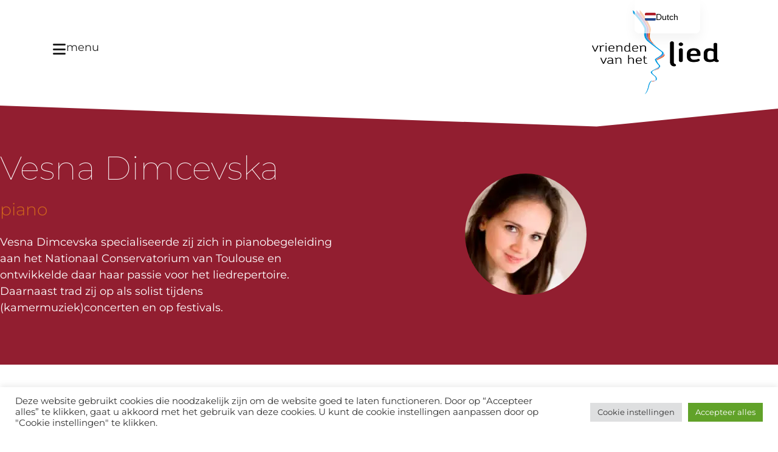

--- FILE ---
content_type: text/html; charset=UTF-8
request_url: https://vvhl.nl/vesna-dimcevska/
body_size: 23473
content:
<!doctype html>
<html lang="nl-NL">
<head>
	<meta charset="UTF-8">
	<meta name="viewport" content="width=device-width, initial-scale=1">
	<link rel="profile" href="https://gmpg.org/xfn/11">
	<meta name='robots' content='index, follow, max-image-preview:large, max-snippet:-1, max-video-preview:-1' />

	<!-- This site is optimized with the Yoast SEO plugin v26.7 - https://yoast.com/wordpress/plugins/seo/ -->
	<title>Vesna Dimcevska - vvhl</title>
	<link rel="canonical" href="https://vvhl.nl/vesna-dimcevska/" />
	<meta property="og:locale" content="nl_NL" />
	<meta property="og:type" content="article" />
	<meta property="og:title" content="Vesna Dimcevska - vvhl" />
	<meta property="og:description" content="Vesna Dimcevska specialiseerde zij zich in pianobegeleiding aan het Nationaal Conservatorium van Toulouse en ontwikkelde daar haar passie voor het liedrepertoire. Daarnaast trad zij op als solist tijdens (kamermuziek)concerten en op festivals." />
	<meta property="og:url" content="https://vvhl.nl/vesna-dimcevska/" />
	<meta property="og:site_name" content="vvhl" />
	<meta property="article:publisher" content="https://www.facebook.com/vriendenvanhetlied" />
	<meta property="article:published_time" content="2022-09-01T11:42:29+00:00" />
	<meta property="article:modified_time" content="2023-01-06T11:13:43+00:00" />
	<meta property="og:image" content="https://vvhl.nl/wp-content/uploads/2020/04/Vesna-Dimcevska.jpg" />
	<meta property="og:image:width" content="200" />
	<meta property="og:image:height" content="200" />
	<meta property="og:image:type" content="image/jpeg" />
	<meta name="author" content="admin" />
	<meta name="twitter:card" content="summary_large_image" />
	<meta name="twitter:creator" content="@vriendenvhlied" />
	<meta name="twitter:site" content="@vriendenvhlied" />
	<meta name="twitter:label1" content="Geschreven door" />
	<meta name="twitter:data1" content="admin" />
	<meta name="twitter:label2" content="Geschatte leestijd" />
	<meta name="twitter:data2" content="2 minuten" />
	<script type="application/ld+json" class="yoast-schema-graph">{"@context":"https://schema.org","@graph":[{"@type":"Article","@id":"https://vvhl.nl/vesna-dimcevska/#article","isPartOf":{"@id":"https://vvhl.nl/vesna-dimcevska/"},"author":{"name":"admin","@id":"https://vvhl.nl/#/schema/person/7146d790de3df5351720bbe036b3d656"},"headline":"Vesna Dimcevska","datePublished":"2022-09-01T11:42:29+00:00","dateModified":"2023-01-06T11:13:43+00:00","mainEntityOfPage":{"@id":"https://vvhl.nl/vesna-dimcevska/"},"wordCount":258,"publisher":{"@id":"https://vvhl.nl/#organization"},"image":{"@id":"https://vvhl.nl/vesna-dimcevska/#primaryimage"},"thumbnailUrl":"https://vvhl.nl/wp-content/uploads/2020/04/Vesna-Dimcevska.webp","keywords":["piano"],"articleSection":["piano"],"inLanguage":"nl-NL"},{"@type":"WebPage","@id":"https://vvhl.nl/vesna-dimcevska/","url":"https://vvhl.nl/vesna-dimcevska/","name":"Vesna Dimcevska - vvhl","isPartOf":{"@id":"https://vvhl.nl/#website"},"primaryImageOfPage":{"@id":"https://vvhl.nl/vesna-dimcevska/#primaryimage"},"image":{"@id":"https://vvhl.nl/vesna-dimcevska/#primaryimage"},"thumbnailUrl":"https://vvhl.nl/wp-content/uploads/2020/04/Vesna-Dimcevska.webp","datePublished":"2022-09-01T11:42:29+00:00","dateModified":"2023-01-06T11:13:43+00:00","breadcrumb":{"@id":"https://vvhl.nl/vesna-dimcevska/#breadcrumb"},"inLanguage":"nl-NL","potentialAction":[{"@type":"ReadAction","target":["https://vvhl.nl/vesna-dimcevska/"]}]},{"@type":"ImageObject","inLanguage":"nl-NL","@id":"https://vvhl.nl/vesna-dimcevska/#primaryimage","url":"https://vvhl.nl/wp-content/uploads/2020/04/Vesna-Dimcevska.webp","contentUrl":"https://vvhl.nl/wp-content/uploads/2020/04/Vesna-Dimcevska.webp","width":200,"height":200,"caption":"Vesna Dimcevska"},{"@type":"BreadcrumbList","@id":"https://vvhl.nl/vesna-dimcevska/#breadcrumb","itemListElement":[{"@type":"ListItem","position":1,"name":"Home","item":"https://vvhl.nl/"},{"@type":"ListItem","position":2,"name":"Vesna Dimcevska"}]},{"@type":"WebSite","@id":"https://vvhl.nl/#website","url":"https://vvhl.nl/","name":"vvhl.nl","description":"vereniging vrienden van het lied","publisher":{"@id":"https://vvhl.nl/#organization"},"potentialAction":[{"@type":"SearchAction","target":{"@type":"EntryPoint","urlTemplate":"https://vvhl.nl/?s={search_term_string}"},"query-input":{"@type":"PropertyValueSpecification","valueRequired":true,"valueName":"search_term_string"}}],"inLanguage":"nl-NL"},{"@type":"Organization","@id":"https://vvhl.nl/#organization","name":"Vrienden van het Lied","url":"https://vvhl.nl/","logo":{"@type":"ImageObject","inLanguage":"nl-NL","@id":"https://vvhl.nl/#/schema/logo/image/","url":"https://vvhl.nl/wp-content/uploads/2020/04/VvhL-2019-hr.jpg","contentUrl":"https://vvhl.nl/wp-content/uploads/2020/04/VvhL-2019-hr.jpg","width":1500,"height":1500,"caption":"Vrienden van het Lied"},"image":{"@id":"https://vvhl.nl/#/schema/logo/image/"},"sameAs":["https://www.facebook.com/vriendenvanhetlied","https://x.com/vriendenvhlied","https://www.youtube.com/channel/UCcbpGdYHf_sG-hiZlF7UyHg"]},{"@type":"Person","@id":"https://vvhl.nl/#/schema/person/7146d790de3df5351720bbe036b3d656","name":"admin","url":"https://vvhl.nl/author/koenwilgehof/"}]}</script>
	<!-- / Yoast SEO plugin. -->


<link rel='dns-prefetch' href='//fonts.googleapis.com' />
<link rel="alternate" type="application/rss+xml" title="vvhl &raquo; feed" href="https://vvhl.nl/feed/" />
<link rel="alternate" type="application/rss+xml" title="vvhl &raquo; reacties feed" href="https://vvhl.nl/comments/feed/" />
<link rel="alternate" title="oEmbed (JSON)" type="application/json+oembed" href="https://vvhl.nl/wp-json/oembed/1.0/embed?url=https%3A%2F%2Fvvhl.nl%2Fvesna-dimcevska%2F" />
<link rel="alternate" title="oEmbed (XML)" type="text/xml+oembed" href="https://vvhl.nl/wp-json/oembed/1.0/embed?url=https%3A%2F%2Fvvhl.nl%2Fvesna-dimcevska%2F&#038;format=xml" />
<style id='wp-img-auto-sizes-contain-inline-css'>
img:is([sizes=auto i],[sizes^="auto," i]){contain-intrinsic-size:3000px 1500px}
/*# sourceURL=wp-img-auto-sizes-contain-inline-css */
</style>
<link rel='stylesheet' id='hello-elementor-theme-style-css' href='https://vvhl.nl/wp-content/themes/hello-elementor/assets/css/theme.css?ver=3.4.5' media='all' />
<link rel='stylesheet' id='jet-menu-hello-css' href='https://vvhl.nl/wp-content/plugins/jet-menu/integration/themes/hello-elementor/assets/css/style.css?ver=2.4.18' media='all' />
<style id='wp-emoji-styles-inline-css'>

	img.wp-smiley, img.emoji {
		display: inline !important;
		border: none !important;
		box-shadow: none !important;
		height: 1em !important;
		width: 1em !important;
		margin: 0 0.07em !important;
		vertical-align: -0.1em !important;
		background: none !important;
		padding: 0 !important;
	}
/*# sourceURL=wp-emoji-styles-inline-css */
</style>
<style id='global-styles-inline-css'>
:root{--wp--preset--aspect-ratio--square: 1;--wp--preset--aspect-ratio--4-3: 4/3;--wp--preset--aspect-ratio--3-4: 3/4;--wp--preset--aspect-ratio--3-2: 3/2;--wp--preset--aspect-ratio--2-3: 2/3;--wp--preset--aspect-ratio--16-9: 16/9;--wp--preset--aspect-ratio--9-16: 9/16;--wp--preset--color--black: #000000;--wp--preset--color--cyan-bluish-gray: #abb8c3;--wp--preset--color--white: #ffffff;--wp--preset--color--pale-pink: #f78da7;--wp--preset--color--vivid-red: #cf2e2e;--wp--preset--color--luminous-vivid-orange: #ff6900;--wp--preset--color--luminous-vivid-amber: #fcb900;--wp--preset--color--light-green-cyan: #7bdcb5;--wp--preset--color--vivid-green-cyan: #00d084;--wp--preset--color--pale-cyan-blue: #8ed1fc;--wp--preset--color--vivid-cyan-blue: #0693e3;--wp--preset--color--vivid-purple: #9b51e0;--wp--preset--gradient--vivid-cyan-blue-to-vivid-purple: linear-gradient(135deg,rgb(6,147,227) 0%,rgb(155,81,224) 100%);--wp--preset--gradient--light-green-cyan-to-vivid-green-cyan: linear-gradient(135deg,rgb(122,220,180) 0%,rgb(0,208,130) 100%);--wp--preset--gradient--luminous-vivid-amber-to-luminous-vivid-orange: linear-gradient(135deg,rgb(252,185,0) 0%,rgb(255,105,0) 100%);--wp--preset--gradient--luminous-vivid-orange-to-vivid-red: linear-gradient(135deg,rgb(255,105,0) 0%,rgb(207,46,46) 100%);--wp--preset--gradient--very-light-gray-to-cyan-bluish-gray: linear-gradient(135deg,rgb(238,238,238) 0%,rgb(169,184,195) 100%);--wp--preset--gradient--cool-to-warm-spectrum: linear-gradient(135deg,rgb(74,234,220) 0%,rgb(151,120,209) 20%,rgb(207,42,186) 40%,rgb(238,44,130) 60%,rgb(251,105,98) 80%,rgb(254,248,76) 100%);--wp--preset--gradient--blush-light-purple: linear-gradient(135deg,rgb(255,206,236) 0%,rgb(152,150,240) 100%);--wp--preset--gradient--blush-bordeaux: linear-gradient(135deg,rgb(254,205,165) 0%,rgb(254,45,45) 50%,rgb(107,0,62) 100%);--wp--preset--gradient--luminous-dusk: linear-gradient(135deg,rgb(255,203,112) 0%,rgb(199,81,192) 50%,rgb(65,88,208) 100%);--wp--preset--gradient--pale-ocean: linear-gradient(135deg,rgb(255,245,203) 0%,rgb(182,227,212) 50%,rgb(51,167,181) 100%);--wp--preset--gradient--electric-grass: linear-gradient(135deg,rgb(202,248,128) 0%,rgb(113,206,126) 100%);--wp--preset--gradient--midnight: linear-gradient(135deg,rgb(2,3,129) 0%,rgb(40,116,252) 100%);--wp--preset--font-size--small: 13px;--wp--preset--font-size--medium: 20px;--wp--preset--font-size--large: 36px;--wp--preset--font-size--x-large: 42px;--wp--preset--spacing--20: 0.44rem;--wp--preset--spacing--30: 0.67rem;--wp--preset--spacing--40: 1rem;--wp--preset--spacing--50: 1.5rem;--wp--preset--spacing--60: 2.25rem;--wp--preset--spacing--70: 3.38rem;--wp--preset--spacing--80: 5.06rem;--wp--preset--shadow--natural: 6px 6px 9px rgba(0, 0, 0, 0.2);--wp--preset--shadow--deep: 12px 12px 50px rgba(0, 0, 0, 0.4);--wp--preset--shadow--sharp: 6px 6px 0px rgba(0, 0, 0, 0.2);--wp--preset--shadow--outlined: 6px 6px 0px -3px rgb(255, 255, 255), 6px 6px rgb(0, 0, 0);--wp--preset--shadow--crisp: 6px 6px 0px rgb(0, 0, 0);}:root { --wp--style--global--content-size: 800px;--wp--style--global--wide-size: 1200px; }:where(body) { margin: 0; }.wp-site-blocks > .alignleft { float: left; margin-right: 2em; }.wp-site-blocks > .alignright { float: right; margin-left: 2em; }.wp-site-blocks > .aligncenter { justify-content: center; margin-left: auto; margin-right: auto; }:where(.wp-site-blocks) > * { margin-block-start: 24px; margin-block-end: 0; }:where(.wp-site-blocks) > :first-child { margin-block-start: 0; }:where(.wp-site-blocks) > :last-child { margin-block-end: 0; }:root { --wp--style--block-gap: 24px; }:root :where(.is-layout-flow) > :first-child{margin-block-start: 0;}:root :where(.is-layout-flow) > :last-child{margin-block-end: 0;}:root :where(.is-layout-flow) > *{margin-block-start: 24px;margin-block-end: 0;}:root :where(.is-layout-constrained) > :first-child{margin-block-start: 0;}:root :where(.is-layout-constrained) > :last-child{margin-block-end: 0;}:root :where(.is-layout-constrained) > *{margin-block-start: 24px;margin-block-end: 0;}:root :where(.is-layout-flex){gap: 24px;}:root :where(.is-layout-grid){gap: 24px;}.is-layout-flow > .alignleft{float: left;margin-inline-start: 0;margin-inline-end: 2em;}.is-layout-flow > .alignright{float: right;margin-inline-start: 2em;margin-inline-end: 0;}.is-layout-flow > .aligncenter{margin-left: auto !important;margin-right: auto !important;}.is-layout-constrained > .alignleft{float: left;margin-inline-start: 0;margin-inline-end: 2em;}.is-layout-constrained > .alignright{float: right;margin-inline-start: 2em;margin-inline-end: 0;}.is-layout-constrained > .aligncenter{margin-left: auto !important;margin-right: auto !important;}.is-layout-constrained > :where(:not(.alignleft):not(.alignright):not(.alignfull)){max-width: var(--wp--style--global--content-size);margin-left: auto !important;margin-right: auto !important;}.is-layout-constrained > .alignwide{max-width: var(--wp--style--global--wide-size);}body .is-layout-flex{display: flex;}.is-layout-flex{flex-wrap: wrap;align-items: center;}.is-layout-flex > :is(*, div){margin: 0;}body .is-layout-grid{display: grid;}.is-layout-grid > :is(*, div){margin: 0;}body{padding-top: 0px;padding-right: 0px;padding-bottom: 0px;padding-left: 0px;}a:where(:not(.wp-element-button)){text-decoration: underline;}:root :where(.wp-element-button, .wp-block-button__link){background-color: #32373c;border-width: 0;color: #fff;font-family: inherit;font-size: inherit;font-style: inherit;font-weight: inherit;letter-spacing: inherit;line-height: inherit;padding-top: calc(0.667em + 2px);padding-right: calc(1.333em + 2px);padding-bottom: calc(0.667em + 2px);padding-left: calc(1.333em + 2px);text-decoration: none;text-transform: inherit;}.has-black-color{color: var(--wp--preset--color--black) !important;}.has-cyan-bluish-gray-color{color: var(--wp--preset--color--cyan-bluish-gray) !important;}.has-white-color{color: var(--wp--preset--color--white) !important;}.has-pale-pink-color{color: var(--wp--preset--color--pale-pink) !important;}.has-vivid-red-color{color: var(--wp--preset--color--vivid-red) !important;}.has-luminous-vivid-orange-color{color: var(--wp--preset--color--luminous-vivid-orange) !important;}.has-luminous-vivid-amber-color{color: var(--wp--preset--color--luminous-vivid-amber) !important;}.has-light-green-cyan-color{color: var(--wp--preset--color--light-green-cyan) !important;}.has-vivid-green-cyan-color{color: var(--wp--preset--color--vivid-green-cyan) !important;}.has-pale-cyan-blue-color{color: var(--wp--preset--color--pale-cyan-blue) !important;}.has-vivid-cyan-blue-color{color: var(--wp--preset--color--vivid-cyan-blue) !important;}.has-vivid-purple-color{color: var(--wp--preset--color--vivid-purple) !important;}.has-black-background-color{background-color: var(--wp--preset--color--black) !important;}.has-cyan-bluish-gray-background-color{background-color: var(--wp--preset--color--cyan-bluish-gray) !important;}.has-white-background-color{background-color: var(--wp--preset--color--white) !important;}.has-pale-pink-background-color{background-color: var(--wp--preset--color--pale-pink) !important;}.has-vivid-red-background-color{background-color: var(--wp--preset--color--vivid-red) !important;}.has-luminous-vivid-orange-background-color{background-color: var(--wp--preset--color--luminous-vivid-orange) !important;}.has-luminous-vivid-amber-background-color{background-color: var(--wp--preset--color--luminous-vivid-amber) !important;}.has-light-green-cyan-background-color{background-color: var(--wp--preset--color--light-green-cyan) !important;}.has-vivid-green-cyan-background-color{background-color: var(--wp--preset--color--vivid-green-cyan) !important;}.has-pale-cyan-blue-background-color{background-color: var(--wp--preset--color--pale-cyan-blue) !important;}.has-vivid-cyan-blue-background-color{background-color: var(--wp--preset--color--vivid-cyan-blue) !important;}.has-vivid-purple-background-color{background-color: var(--wp--preset--color--vivid-purple) !important;}.has-black-border-color{border-color: var(--wp--preset--color--black) !important;}.has-cyan-bluish-gray-border-color{border-color: var(--wp--preset--color--cyan-bluish-gray) !important;}.has-white-border-color{border-color: var(--wp--preset--color--white) !important;}.has-pale-pink-border-color{border-color: var(--wp--preset--color--pale-pink) !important;}.has-vivid-red-border-color{border-color: var(--wp--preset--color--vivid-red) !important;}.has-luminous-vivid-orange-border-color{border-color: var(--wp--preset--color--luminous-vivid-orange) !important;}.has-luminous-vivid-amber-border-color{border-color: var(--wp--preset--color--luminous-vivid-amber) !important;}.has-light-green-cyan-border-color{border-color: var(--wp--preset--color--light-green-cyan) !important;}.has-vivid-green-cyan-border-color{border-color: var(--wp--preset--color--vivid-green-cyan) !important;}.has-pale-cyan-blue-border-color{border-color: var(--wp--preset--color--pale-cyan-blue) !important;}.has-vivid-cyan-blue-border-color{border-color: var(--wp--preset--color--vivid-cyan-blue) !important;}.has-vivid-purple-border-color{border-color: var(--wp--preset--color--vivid-purple) !important;}.has-vivid-cyan-blue-to-vivid-purple-gradient-background{background: var(--wp--preset--gradient--vivid-cyan-blue-to-vivid-purple) !important;}.has-light-green-cyan-to-vivid-green-cyan-gradient-background{background: var(--wp--preset--gradient--light-green-cyan-to-vivid-green-cyan) !important;}.has-luminous-vivid-amber-to-luminous-vivid-orange-gradient-background{background: var(--wp--preset--gradient--luminous-vivid-amber-to-luminous-vivid-orange) !important;}.has-luminous-vivid-orange-to-vivid-red-gradient-background{background: var(--wp--preset--gradient--luminous-vivid-orange-to-vivid-red) !important;}.has-very-light-gray-to-cyan-bluish-gray-gradient-background{background: var(--wp--preset--gradient--very-light-gray-to-cyan-bluish-gray) !important;}.has-cool-to-warm-spectrum-gradient-background{background: var(--wp--preset--gradient--cool-to-warm-spectrum) !important;}.has-blush-light-purple-gradient-background{background: var(--wp--preset--gradient--blush-light-purple) !important;}.has-blush-bordeaux-gradient-background{background: var(--wp--preset--gradient--blush-bordeaux) !important;}.has-luminous-dusk-gradient-background{background: var(--wp--preset--gradient--luminous-dusk) !important;}.has-pale-ocean-gradient-background{background: var(--wp--preset--gradient--pale-ocean) !important;}.has-electric-grass-gradient-background{background: var(--wp--preset--gradient--electric-grass) !important;}.has-midnight-gradient-background{background: var(--wp--preset--gradient--midnight) !important;}.has-small-font-size{font-size: var(--wp--preset--font-size--small) !important;}.has-medium-font-size{font-size: var(--wp--preset--font-size--medium) !important;}.has-large-font-size{font-size: var(--wp--preset--font-size--large) !important;}.has-x-large-font-size{font-size: var(--wp--preset--font-size--x-large) !important;}
:root :where(.wp-block-pullquote){font-size: 1.5em;line-height: 1.6;}
/*# sourceURL=global-styles-inline-css */
</style>
<link rel='stylesheet' id='cookie-law-info-css' href='https://vvhl.nl/wp-content/plugins/cookie-law-info/legacy/public/css/cookie-law-info-public.css?ver=3.3.9.1' media='all' />
<link rel='stylesheet' id='cookie-law-info-gdpr-css' href='https://vvhl.nl/wp-content/plugins/cookie-law-info/legacy/public/css/cookie-law-info-gdpr.css?ver=3.3.9.1' media='all' />
<link rel='stylesheet' id='trp-popup-style-css' href='https://vvhl.nl/wp-content/plugins/translatepress-business/add-ons-pro/automatic-language-detection/assets/css/trp-popup.css?ver=6.9' media='all' />
<link rel='stylesheet' id='hello-elementor-css' href='https://vvhl.nl/wp-content/themes/hello-elementor/assets/css/reset.css?ver=3.4.5' media='all' />
<link rel='stylesheet' id='hello-elementor-header-footer-css' href='https://vvhl.nl/wp-content/themes/hello-elementor/assets/css/header-footer.css?ver=3.4.5' media='all' />
<link rel='stylesheet' id='jet-menu-public-styles-css' href='https://vvhl.nl/wp-content/plugins/jet-menu/assets/public/css/public.css?ver=2.4.18' media='all' />
<link rel='stylesheet' id='elementor-frontend-css' href='https://vvhl.nl/wp-content/plugins/elementor/assets/css/frontend.min.css?ver=3.34.1' media='all' />
<link rel='stylesheet' id='widget-heading-css' href='https://vvhl.nl/wp-content/plugins/elementor/assets/css/widget-heading.min.css?ver=3.34.1' media='all' />
<link rel='stylesheet' id='widget-nav-menu-css' href='https://vvhl.nl/wp-content/plugins/elementor-pro/assets/css/widget-nav-menu.min.css?ver=3.34.0' media='all' />
<link rel='stylesheet' id='widget-icon-list-css' href='https://vvhl.nl/wp-content/plugins/elementor/assets/css/widget-icon-list.min.css?ver=3.34.1' media='all' />
<link rel='stylesheet' id='e-animation-fadeIn-css' href='https://vvhl.nl/wp-content/plugins/elementor/assets/lib/animations/styles/fadeIn.min.css?ver=3.34.1' media='all' />
<link rel='stylesheet' id='widget-off-canvas-css' href='https://vvhl.nl/wp-content/plugins/elementor-pro/assets/css/widget-off-canvas.min.css?ver=3.34.0' media='all' />
<link rel='stylesheet' id='widget-image-css' href='https://vvhl.nl/wp-content/plugins/elementor/assets/css/widget-image.min.css?ver=3.34.1' media='all' />
<link rel='stylesheet' id='e-motion-fx-css' href='https://vvhl.nl/wp-content/plugins/elementor-pro/assets/css/modules/motion-fx.min.css?ver=3.34.0' media='all' />
<link rel='stylesheet' id='elementor-icons-css' href='https://vvhl.nl/wp-content/plugins/elementor/assets/lib/eicons/css/elementor-icons.min.css?ver=5.45.0' media='all' />
<link rel='stylesheet' id='elementor-post-152-css' href='https://vvhl.nl/wp-content/uploads/elementor/css/post-152.css?ver=1768813970' media='all' />
<link rel='stylesheet' id='widget-post-info-css' href='https://vvhl.nl/wp-content/plugins/elementor-pro/assets/css/widget-post-info.min.css?ver=3.34.0' media='all' />
<link rel='stylesheet' id='elementor-icons-shared-0-css' href='https://vvhl.nl/wp-content/plugins/elementor/assets/lib/font-awesome/css/fontawesome.min.css?ver=5.15.3' media='all' />
<link rel='stylesheet' id='elementor-icons-fa-regular-css' href='https://vvhl.nl/wp-content/plugins/elementor/assets/lib/font-awesome/css/regular.min.css?ver=5.15.3' media='all' />
<link rel='stylesheet' id='elementor-icons-fa-solid-css' href='https://vvhl.nl/wp-content/plugins/elementor/assets/lib/font-awesome/css/solid.min.css?ver=5.15.3' media='all' />
<link rel='stylesheet' id='e-shapes-css' href='https://vvhl.nl/wp-content/plugins/elementor/assets/css/conditionals/shapes.min.css?ver=3.34.1' media='all' />
<link rel='stylesheet' id='elementor-post-6890-css' href='https://vvhl.nl/wp-content/uploads/elementor/css/post-6890.css?ver=1768814711' media='all' />
<link rel='stylesheet' id='elementor-post-5917-css' href='https://vvhl.nl/wp-content/uploads/elementor/css/post-5917.css?ver=1768813971' media='all' />
<link rel='stylesheet' id='elementor-post-1988-css' href='https://vvhl.nl/wp-content/uploads/elementor/css/post-1988.css?ver=1768813971' media='all' />
<link rel='stylesheet' id='evcal_google_fonts-css' href='https://fonts.googleapis.com/css?family=Noto+Sans%3A400%2C400italic%2C700%7CPoppins%3A700%2C800%2C900&#038;subset=latin%2Clatin-ext&#038;ver=5.0.4' media='all' />
<link rel='stylesheet' id='evcal_cal_default-css' href='//vvhl.nl/wp-content/plugins/eventON/assets/css/eventon_styles.css?ver=5.0.4' media='all' />
<link rel='stylesheet' id='evo_font_icons-css' href='//vvhl.nl/wp-content/plugins/eventON/assets/fonts/all.css?ver=5.0.4' media='all' />
<link rel='stylesheet' id='eventon_dynamic_styles-css' href='//vvhl.nl/wp-content/plugins/eventON/assets/css/eventon_dynamic_styles.css?ver=5.0.4' media='all' />
<link rel='stylesheet' id='trp-language-switcher-v2-css' href='https://vvhl.nl/wp-content/plugins/translatepress-multilingual/assets/css/trp-language-switcher-v2.css?ver=3.0.6' media='all' />
<link rel='stylesheet' id='eael-general-css' href='https://vvhl.nl/wp-content/plugins/essential-addons-for-elementor-lite/assets/front-end/css/view/general.min.css?ver=6.5.7' media='all' />
<link rel='stylesheet' id='elementor-gf-local-montserrat-css' href='https://vvhl.nl/wp-content/uploads/elementor/google-fonts/css/montserrat.css?ver=1742268236' media='all' />
<script src="https://vvhl.nl/wp-includes/js/jquery/jquery.min.js?ver=3.7.1" id="jquery-core-js"></script>
<script src="https://vvhl.nl/wp-includes/js/jquery/jquery-migrate.min.js?ver=3.4.1" id="jquery-migrate-js"></script>
<script id="cookie-law-info-js-extra">
var Cli_Data = {"nn_cookie_ids":[],"cookielist":[],"non_necessary_cookies":[],"ccpaEnabled":"","ccpaRegionBased":"","ccpaBarEnabled":"","strictlyEnabled":["necessary","obligatoire"],"ccpaType":"gdpr","js_blocking":"1","custom_integration":"","triggerDomRefresh":"","secure_cookies":""};
var cli_cookiebar_settings = {"animate_speed_hide":"500","animate_speed_show":"500","background":"#FFF","border":"#b1a6a6c2","border_on":"","button_1_button_colour":"#61a229","button_1_button_hover":"#4e8221","button_1_link_colour":"#fff","button_1_as_button":"1","button_1_new_win":"","button_2_button_colour":"#333","button_2_button_hover":"#292929","button_2_link_colour":"#444","button_2_as_button":"","button_2_hidebar":"","button_3_button_colour":"#dedfe0","button_3_button_hover":"#b2b2b3","button_3_link_colour":"#333333","button_3_as_button":"1","button_3_new_win":"","button_4_button_colour":"#dedfe0","button_4_button_hover":"#b2b2b3","button_4_link_colour":"#333333","button_4_as_button":"1","button_7_button_colour":"#61a229","button_7_button_hover":"#4e8221","button_7_link_colour":"#fff","button_7_as_button":"1","button_7_new_win":"","font_family":"inherit","header_fix":"","notify_animate_hide":"1","notify_animate_show":"","notify_div_id":"#cookie-law-info-bar","notify_position_horizontal":"right","notify_position_vertical":"bottom","scroll_close":"","scroll_close_reload":"","accept_close_reload":"","reject_close_reload":"","showagain_tab":"","showagain_background":"#fff","showagain_border":"#000","showagain_div_id":"#cookie-law-info-again","showagain_x_position":"100px","text":"#333333","show_once_yn":"","show_once":"10000","logging_on":"","as_popup":"","popup_overlay":"1","bar_heading_text":"","cookie_bar_as":"banner","popup_showagain_position":"bottom-right","widget_position":"left"};
var log_object = {"ajax_url":"https://vvhl.nl/wp-admin/admin-ajax.php"};
//# sourceURL=cookie-law-info-js-extra
</script>
<script src="https://vvhl.nl/wp-content/plugins/cookie-law-info/legacy/public/js/cookie-law-info-public.js?ver=3.3.9.1" id="cookie-law-info-js"></script>
<script id="trp-language-cookie-js-extra">
var trp_language_cookie_data = {"abs_home":"https://vvhl.nl","url_slugs":{"nl_NL":"nl_nl","en_GB":"en"},"cookie_name":"trp_language","cookie_age":"30","cookie_path":"/","default_language":"nl_NL","publish_languages":["nl_NL","en_GB"],"trp_ald_ajax_url":"https://vvhl.nl/wp-content/plugins/translatepress-business/add-ons-pro/automatic-language-detection/includes/trp-ald-ajax.php","detection_method":"browser-ip","popup_option":"popup","popup_type":"normal_popup","popup_textarea":"We've detected you might be speaking a different language. Do you want to change to:","popup_textarea_change_button":"Change Language","popup_textarea_close_button":"Close and do not switch language","iso_codes":{"nl_NL":"nl","en_GB":"en","en_US":"en"},"language_urls":{"nl_NL":"https://vvhl.nl/vesna-dimcevska/","en_GB":"https://vvhl.nl/en/vesna-dimcevska/"},"english_name":{"nl_NL":"Dutch","en_GB":"English"},"is_iphone_user_check":""};
//# sourceURL=trp-language-cookie-js-extra
</script>
<script src="https://vvhl.nl/wp-content/plugins/translatepress-business/add-ons-pro/automatic-language-detection/assets/js/trp-language-cookie.js?ver=1.1.1" id="trp-language-cookie-js"></script>
<script src="https://vvhl.nl/wp-content/plugins/translatepress-multilingual/assets/js/trp-frontend-language-switcher.js?ver=3.0.6" id="trp-language-switcher-js-v2-js"></script>
<link rel="https://api.w.org/" href="https://vvhl.nl/wp-json/" /><link rel="alternate" title="JSON" type="application/json" href="https://vvhl.nl/wp-json/wp/v2/posts/6890" /><link rel="EditURI" type="application/rsd+xml" title="RSD" href="https://vvhl.nl/xmlrpc.php?rsd" />
<meta name="generator" content="WordPress 6.9" />
<link rel='shortlink' href='https://vvhl.nl/?p=6890' />
<link rel="alternate" hreflang="nl-NL" href="https://vvhl.nl/vesna-dimcevska/"/>
<link rel="alternate" hreflang="en-GB" href="https://vvhl.nl/en/vesna-dimcevska/"/>
<link rel="alternate" hreflang="nl" href="https://vvhl.nl/vesna-dimcevska/"/>
<link rel="alternate" hreflang="en" href="https://vvhl.nl/en/vesna-dimcevska/"/>
<meta name="description" content="Vesna Dimcevska specialiseerde zij zich in pianobegeleiding aan het Nationaal Conservatorium van Toulouse en ontwikkelde daar haar passie voor het liedrepertoire. Daarnaast trad zij op als solist tijdens (kamermuziek)concerten en op festivals.">
<meta name="generator" content="Elementor 3.34.1; settings: css_print_method-external, google_font-enabled, font_display-auto">
			<style>
				.e-con.e-parent:nth-of-type(n+4):not(.e-lazyloaded):not(.e-no-lazyload),
				.e-con.e-parent:nth-of-type(n+4):not(.e-lazyloaded):not(.e-no-lazyload) * {
					background-image: none !important;
				}
				@media screen and (max-height: 1024px) {
					.e-con.e-parent:nth-of-type(n+3):not(.e-lazyloaded):not(.e-no-lazyload),
					.e-con.e-parent:nth-of-type(n+3):not(.e-lazyloaded):not(.e-no-lazyload) * {
						background-image: none !important;
					}
				}
				@media screen and (max-height: 640px) {
					.e-con.e-parent:nth-of-type(n+2):not(.e-lazyloaded):not(.e-no-lazyload),
					.e-con.e-parent:nth-of-type(n+2):not(.e-lazyloaded):not(.e-no-lazyload) * {
						background-image: none !important;
					}
				}
			</style>
			<link rel="icon" href="https://vvhl.nl/wp-content/uploads/2023/01/cropped-VVHL-OPTIE-32x32.webp" sizes="32x32" />
<link rel="icon" href="https://vvhl.nl/wp-content/uploads/2023/01/cropped-VVHL-OPTIE-192x192.webp" sizes="192x192" />
<link rel="apple-touch-icon" href="https://vvhl.nl/wp-content/uploads/2023/01/cropped-VVHL-OPTIE-180x180.webp" />
<meta name="msapplication-TileImage" content="https://vvhl.nl/wp-content/uploads/2023/01/cropped-VVHL-OPTIE-270x270.webp" />
<script async src="https://embed.email-provider.nl/e/3qoceecgbq-hyscdicxzt.js"></script><meta name="generator" content="WP Rocket 3.20.2" data-wpr-features="wpr_preload_links wpr_desktop" /></head>
<body class="wp-singular post-template post-template-elementor_header_footer single single-post postid-6890 single-format-standard wp-custom-logo wp-embed-responsive wp-theme-hello-elementor eio-default translatepress-nl_NL hello-elementor-default jet-mega-menu-location elementor-default elementor-template-full-width elementor-kit-152 elementor-page elementor-page-6890">


<a class="skip-link screen-reader-text" href="#content">Ga naar de inhoud</a>

		<header data-rocket-location-hash="5106fb44c9254072e899c6751b33d647" data-elementor-type="header" data-elementor-id="5917" class="elementor elementor-5917 elementor-location-header" data-elementor-post-type="elementor_library">
			<div class="elementor-element elementor-element-c16c17a e-flex e-con-boxed e-con e-parent" data-id="c16c17a" data-element_type="container" data-settings="{&quot;background_background&quot;:&quot;classic&quot;,&quot;animation&quot;:&quot;none&quot;,&quot;animation_tablet&quot;:&quot;none&quot;,&quot;animation_mobile&quot;:&quot;none&quot;,&quot;jet_parallax_layout_list&quot;:[]}">
					<div data-rocket-location-hash="da3b654b339ed49f0234db69a353a170" class="e-con-inner">
		<div class="elementor-element elementor-element-26ad636 e-con-full e-flex e-con e-child" data-id="26ad636" data-element_type="container" data-settings="{&quot;jet_parallax_layout_list&quot;:[]}">
				<div class="elementor-element elementor-element-d83231c elementor-view-default elementor-widget elementor-widget-icon" data-id="d83231c" data-element_type="widget" data-widget_type="icon.default">
				<div class="elementor-widget-container">
							<div class="elementor-icon-wrapper">
			<a class="elementor-icon" href="#elementor-action%3Aaction%3Doff_canvas%3Aopen%26settings%3DeyJpZCI6IjUyMGQxOWMiLCJkaXNwbGF5TW9kZSI6Im9wZW4ifQ%3D%3D">
			<i aria-hidden="true" class="fas fa-bars"></i>			</a>
		</div>
						</div>
				</div>
				<div class="elementor-element elementor-element-4e57f77 elementor-widget elementor-widget-heading" data-id="4e57f77" data-element_type="widget" data-widget_type="heading.default">
				<div class="elementor-widget-container">
					<h2 class="elementor-heading-title elementor-size-default">menu</h2>				</div>
				</div>
				<div class="elementor-element elementor-element-520d19c elementor-widget elementor-widget-off-canvas" data-id="520d19c" data-element_type="widget" data-settings="{&quot;entrance_animation&quot;:&quot;fadeIn&quot;,&quot;exit_animation&quot;:&quot;fadeIn&quot;}" data-widget_type="off-canvas.default">
				<div class="elementor-widget-container">
							<div id="off-canvas-520d19c" class="e-off-canvas" role="dialog" aria-hidden="true" aria-label="Off-canvas" aria-modal="true" inert="" data-delay-child-handlers="true">
			<div class="e-off-canvas__overlay"></div>
			<div class="e-off-canvas__main">
				<div class="e-off-canvas__content">
					<div class="elementor-element elementor-element-14c2e64 e-con-full e-flex e-con e-child" data-id="14c2e64" data-element_type="container" data-settings="{&quot;jet_parallax_layout_list&quot;:[]}">
				<div class="elementor-element elementor-element-a8c363b elementor-view-default elementor-widget elementor-widget-icon" data-id="a8c363b" data-element_type="widget" data-widget_type="icon.default">
				<div class="elementor-widget-container">
							<div class="elementor-icon-wrapper">
			<a class="elementor-icon" href="#elementor-action%3Aaction%3Doff_canvas%3Aclose%26settings%3DeyJpZCI6IjUyMGQxOWMiLCJkaXNwbGF5TW9kZSI6ImNsb3NlIn0%3D">
			<i aria-hidden="true" class="far fa-window-close"></i>			</a>
		</div>
						</div>
				</div>
				<div class="elementor-element elementor-element-0ab2d7a elementor-widget elementor-widget-nav-menu" data-id="0ab2d7a" data-element_type="widget" data-settings="{&quot;layout&quot;:&quot;dropdown&quot;,&quot;submenu_icon&quot;:{&quot;value&quot;:&quot;&lt;i class=\&quot;fas fa-caret-down\&quot; aria-hidden=\&quot;true\&quot;&gt;&lt;\/i&gt;&quot;,&quot;library&quot;:&quot;fa-solid&quot;}}" data-widget_type="nav-menu.default">
				<div class="elementor-widget-container">
								<nav class="elementor-nav-menu--dropdown elementor-nav-menu__container" aria-hidden="true">
				<ul id="menu-2-0ab2d7a" class="elementor-nav-menu"><li class="menu-item menu-item-type-post_type menu-item-object-page menu-item-home menu-item-10875"><a href="https://vvhl.nl/" class="elementor-item" tabindex="-1">welkom bij de VvhL</a></li>
<li class="menu-item menu-item-type-post_type menu-item-object-page menu-item-10074"><a href="https://vvhl.nl/agenda-2/" class="elementor-item" tabindex="-1">agenda</a></li>
<li class="menu-item menu-item-type-post_type menu-item-object-page menu-item-10075"><a href="https://vvhl.nl/nieuws/" class="elementor-item" tabindex="-1">nieuws</a></li>
<li class="menu-item menu-item-type-post_type menu-item-object-page menu-item-7735"><a href="https://vvhl.nl/musici/" class="elementor-item" tabindex="-1">musici</a></li>
<li class="menu-item menu-item-type-post_type menu-item-object-page menu-item-7822"><a href="https://vvhl.nl/auditie/" class="elementor-item" tabindex="-1">auditie</a></li>
<li class="menu-item menu-item-type-post_type menu-item-object-page menu-item-8685"><a href="https://vvhl.nl/word-vriend/" class="elementor-item" tabindex="-1">word vriend of mecenas</a></li>
<li class="menu-item menu-item-type-post_type menu-item-object-page menu-item-7736"><a href="https://vvhl.nl/over-ons/" class="elementor-item" tabindex="-1">over ons</a></li>
<li class="menu-item menu-item-type-post_type menu-item-object-page menu-item-19102"><a href="https://vvhl.nl/liedfonds-teuny-van-wijgerden/" class="elementor-item" tabindex="-1">liedfonds Teuny van Wijgerden</a></li>
<li class="menu-item menu-item-type-post_type menu-item-object-page menu-item-12235"><a href="https://vvhl.nl/voor-leden/" class="elementor-item" tabindex="-1">voor leden</a></li>
<li class="menu-item menu-item-type-post_type menu-item-object-page menu-item-7948"><a href="https://vvhl.nl/links/" class="elementor-item" tabindex="-1">links</a></li>
<li class="menu-item menu-item-type-post_type menu-item-object-page menu-item-20979"><a href="https://vvhl.nl/contact/" class="elementor-item" tabindex="-1">contact</a></li>
</ul>			</nav>
						</div>
				</div>
				<div class="elementor-element elementor-element-80fd27c elementor-icon-list--layout-inline elementor-list-item-link-full_width elementor-widget elementor-widget-icon-list" data-id="80fd27c" data-element_type="widget" data-widget_type="icon-list.default">
				<div class="elementor-widget-container">
							<ul class="elementor-icon-list-items elementor-inline-items">
							<li class="elementor-icon-list-item elementor-inline-item">
											<a href="https://www.instagram.com/vriendenvanhetlied/" target="_blank">

											<span class="elementor-icon-list-text">+ instagram</span>
											</a>
									</li>
								<li class="elementor-icon-list-item elementor-inline-item">
											<a href="https://www.facebook.com/vriendenvanhetlied" target="_blank">

											<span class="elementor-icon-list-text">+ facebook</span>
											</a>
									</li>
								<li class="elementor-icon-list-item elementor-inline-item">
											<a href="https://twitter.com/vriendenvhlied" target="_blank">

											<span class="elementor-icon-list-text">+ twitter</span>
											</a>
									</li>
								<li class="elementor-icon-list-item elementor-inline-item">
											<a href="https://www.youtube.com/channel/UCcbpGdYHf_sG-hiZlF7UyHg" target="_blank">

											<span class="elementor-icon-list-text">+ youtube</span>
											</a>
									</li>
						</ul>
						</div>
				</div>
				</div>
						</div>
			</div>
		</div>
						</div>
				</div>
				</div>
		<div class="elementor-element elementor-element-fbdf341 e-con-full e-flex e-con e-child" data-id="fbdf341" data-element_type="container" data-settings="{&quot;jet_parallax_layout_list&quot;:[],&quot;motion_fx_motion_fx_scrolling&quot;:&quot;yes&quot;,&quot;motion_fx_scale_effect&quot;:&quot;yes&quot;,&quot;motion_fx_scale_direction&quot;:&quot;in-out&quot;,&quot;motion_fx_scale_speed&quot;:{&quot;unit&quot;:&quot;px&quot;,&quot;size&quot;:5,&quot;sizes&quot;:[]},&quot;motion_fx_scale_range&quot;:{&quot;unit&quot;:&quot;%&quot;,&quot;size&quot;:&quot;&quot;,&quot;sizes&quot;:{&quot;start&quot;:20,&quot;end&quot;:80}},&quot;motion_fx_devices&quot;:[&quot;desktop&quot;,&quot;tablet&quot;,&quot;mobile&quot;]}">
				<div class="elementor-element elementor-element-6671973 elementor-widget elementor-widget-image" data-id="6671973" data-element_type="widget" data-widget_type="image.default">
				<div class="elementor-widget-container">
																<a href="https://vvhl.nl">
							<img fetchpriority="high" width="800" height="678" src="https://vvhl.nl/wp-content/uploads/2022/11/cropped-VVHL-OPTIE-2.png" class="attachment-full size-full wp-image-10860" alt="" srcset="https://vvhl.nl/wp-content/uploads/2022/11/cropped-VVHL-OPTIE-2.png 800w, https://vvhl.nl/wp-content/uploads/2022/11/cropped-VVHL-OPTIE-2-300x254.png 300w, https://vvhl.nl/wp-content/uploads/2022/11/cropped-VVHL-OPTIE-2-768x651.png 768w" sizes="(max-width: 800px) 100vw, 800px" />								</a>
															</div>
				</div>
				</div>
					</div>
				</div>
				</header>
				<div data-rocket-location-hash="20ff88244647691601d69ae211beffcf" data-elementor-type="wp-post" data-elementor-id="6890" class="elementor elementor-6890" data-elementor-post-type="post">
						<section class="elementor-section elementor-top-section elementor-element elementor-element-4e6b5f62 elementor-section-boxed elementor-section-height-default elementor-section-height-default" data-id="4e6b5f62" data-element_type="section" data-settings="{&quot;background_background&quot;:&quot;classic&quot;,&quot;shape_divider_top&quot;:&quot;triangle-asymmetrical&quot;,&quot;jet_parallax_layout_list&quot;:[]}">
							<div data-rocket-location-hash="d6ffef6da7b7986c03fc999cc8f85cb1" class="elementor-background-overlay"></div>
						<div data-rocket-location-hash="e18a26e839a3318ff968fb3ff7947ead" class="elementor-shape elementor-shape-top" aria-hidden="true" data-negative="false">
			<svg xmlns="http://www.w3.org/2000/svg" viewBox="0 0 1000 100" preserveAspectRatio="none">
	<path class="elementor-shape-fill" d="M738,99l262-93V0H0v5.6L738,99z"/>
</svg>		</div>
					<div data-rocket-location-hash="05646f631a044dd2060cd2f2135e2b28" class="elementor-container elementor-column-gap-wide">
					<div class="elementor-column elementor-col-50 elementor-top-column elementor-element elementor-element-572e0bfc" data-id="572e0bfc" data-element_type="column">
			<div class="elementor-widget-wrap elementor-element-populated">
						<div class="elementor-element elementor-element-491cd7f6 elementor-widget elementor-widget-theme-post-title elementor-page-title elementor-widget-heading" data-id="491cd7f6" data-element_type="widget" data-widget_type="theme-post-title.default">
				<div class="elementor-widget-container">
					<h1 class="elementor-heading-title elementor-size-default">Vesna Dimcevska</h1>				</div>
				</div>
				<div class="elementor-element elementor-element-3f793b1f elementor-widget elementor-widget-post-info" data-id="3f793b1f" data-element_type="widget" data-widget_type="post-info.default">
				<div class="elementor-widget-container">
							<ul class="elementor-inline-items elementor-icon-list-items elementor-post-info">
								<li class="elementor-icon-list-item elementor-repeater-item-8a51cc5 elementor-inline-item" itemprop="about">
													<span class="elementor-icon-list-text elementor-post-info__item elementor-post-info__item--type-terms">
										<span class="elementor-post-info__terms-list">
				<span class="elementor-post-info__terms-list-item">piano</span>				</span>
					</span>
								</li>
				</ul>
						</div>
				</div>
				<div class="elementor-element elementor-element-3e08c0a elementor-widget elementor-widget-theme-post-excerpt" data-id="3e08c0a" data-element_type="widget" data-widget_type="theme-post-excerpt.default">
				<div class="elementor-widget-container">
					Vesna Dimcevska specialiseerde zij zich in pianobegeleiding aan het Nationaal Conservatorium van Toulouse en ontwikkelde daar haar passie voor het liedrepertoire. Daarnaast trad zij op als solist tijdens (kamermuziek)concerten en op festivals.				</div>
				</div>
					</div>
		</div>
				<div class="elementor-column elementor-col-50 elementor-top-column elementor-element elementor-element-1961877 elementor-hidden-tablet elementor-hidden-mobile" data-id="1961877" data-element_type="column">
			<div class="elementor-widget-wrap elementor-element-populated">
						<div class="elementor-element elementor-element-6653258a elementor-widget elementor-widget-theme-post-featured-image elementor-widget-image" data-id="6653258a" data-element_type="widget" data-widget_type="theme-post-featured-image.default">
				<div class="elementor-widget-container">
															<img decoding="async" width="200" height="200" src="https://vvhl.nl/wp-content/uploads/2020/04/Vesna-Dimcevska.webp" class="attachment-full size-full wp-image-681" alt="Vesna Dimcevska-piano" srcset="https://vvhl.nl/wp-content/uploads/2020/04/Vesna-Dimcevska.webp 200w, https://vvhl.nl/wp-content/uploads/2020/04/Vesna-Dimcevska-150x150.webp 150w, https://vvhl.nl/wp-content/uploads/2020/04/Vesna-Dimcevska-80x80.webp 80w" sizes="(max-width: 200px) 100vw, 200px" />															</div>
				</div>
					</div>
		</div>
					</div>
		</section>
				<section class="elementor-section elementor-top-section elementor-element elementor-element-0ad14fa elementor-section-boxed elementor-section-height-default elementor-section-height-default" data-id="0ad14fa" data-element_type="section" data-settings="{&quot;jet_parallax_layout_list&quot;:[]}">
						<div data-rocket-location-hash="3261beff3d8054e22416c2a1da0d4449" class="elementor-container elementor-column-gap-wide">
					<div class="elementor-column elementor-col-100 elementor-top-column elementor-element elementor-element-f354787" data-id="f354787" data-element_type="column">
			<div class="elementor-widget-wrap elementor-element-populated">
						<div class="elementor-element elementor-element-f714b2f elementor-widget elementor-widget-heading" data-id="f714b2f" data-element_type="widget" data-widget_type="heading.default">
				<div class="elementor-widget-container">
					<h2 class="elementor-heading-title elementor-size-default">biografie</h2>				</div>
				</div>
				<div class="elementor-element elementor-element-c4b26d6 elementor-widget elementor-widget-text-editor" data-id="c4b26d6" data-element_type="widget" data-widget_type="text-editor.default">
				<div class="elementor-widget-container">
									<p>In 2013 heeft Vesna Dimcevska haar masteropleiding aan het ArtEZ Conservatorium in Zwolle afgerond, waar ze met Frank van de Laar werkte. In januari 2012 won ze de Publieksprijs van het Grachtenfestival Conservatorium Concours in Amsterdam, en werd zij uitgenodigd een recital te geven op het Grachtenfestival in augustus 2012. Sinds 2014 is Vesna docent aan het ArtEZ Conservatorium in Zwolle, waar ze als pianobegeleidster van de Jong Talentklas werkt.</p><p>Geboren in Skopje (Macedonië) begon Vesna Dimcevska met piano op de leeftijd van zes jaar. Ze studeerde af aan de Nationale Muziekacademie in Sofia. Zij heeft masterclasses gevolgd bij onder anderen Boris Romanov, Willem Brons, Paul Komen, Igor Roma en Ilona Timchenko. Aan het Nationaal Conservatorium van Toulouse (Frankrijk) specialiseerde zij zich in pianobegeleiding en ontwikkelde daar haar passie voor het liedrepertoire. Ze werkte met onder anderen Nino Pavlenishvili, Anne Grapotte en Susan Manoff aan de academie voor Mélodie Française voor zangers en pianisten in Toulouse.</p><p>Vesna trad op als solist met het staatsorkest in Sofia en speelde solo- en kamermuziekrecitals in Macedonië, Servië, Bulgarije, Frankrijk en Nederland. Ook speelde ze op uitnodiging van verschillende festivals, waaronder Carré d’As in Chartres, Nuits musicales in Armagnac, Espace Croix Baragnon in Toulouse en het Ohridsko Leto Festival.</p><p>Met haar broer, violist Gjorgi Dimcevski, nam ze een cd op met werken van onder anderen Grieg, Tsjaikovski en Sarasate. Samen met mezzosopraan Sara Klein Horsman speelt ze recitals met lied- en opera-repertoire, gecoacht door Rudolf Jansen. In november 2015 zijn ze als liedduo aangenomen bij de Vrienden van het Lied.</p>								</div>
				</div>
				<div class="elementor-element elementor-element-f2116a0 elementor-align-left elementor-widget elementor-widget-button" data-id="f2116a0" data-element_type="widget" data-widget_type="button.default">
				<div class="elementor-widget-container">
									<div class="elementor-button-wrapper">
					<a class="elementor-button elementor-button-link elementor-size-lg" href="http://www.vesnadimcevska.com" target="_blank">
						<span class="elementor-button-content-wrapper">
						<span class="elementor-button-icon">
				<i aria-hidden="true" class="fas fa-angle-right"></i>			</span>
									<span class="elementor-button-text">website</span>
					</span>
					</a>
				</div>
								</div>
				</div>
					</div>
		</div>
					</div>
		</section>
				</div>
				<footer data-elementor-type="footer" data-elementor-id="1988" class="elementor elementor-1988 elementor-location-footer" data-elementor-post-type="elementor_library">
			<footer class="elementor-element elementor-element-d1427f3 e-flex e-con-boxed e-con e-parent" data-id="d1427f3" data-element_type="container" data-settings="{&quot;background_background&quot;:&quot;classic&quot;,&quot;jet_parallax_layout_list&quot;:[]}">
					<div class="e-con-inner">
		<div class="elementor-element elementor-element-18bac4b e-con-full e-flex e-con e-child" data-id="18bac4b" data-element_type="container" data-settings="{&quot;background_background&quot;:&quot;classic&quot;,&quot;jet_parallax_layout_list&quot;:[]}">
		<div class="elementor-element elementor-element-2524326 e-con-full e-flex e-con e-child" data-id="2524326" data-element_type="container" data-settings="{&quot;background_background&quot;:&quot;classic&quot;,&quot;jet_parallax_layout_list&quot;:[]}">
				<div class="elementor-element elementor-element-be6b4b5 elementor-widget elementor-widget-text-editor" data-id="be6b4b5" data-element_type="widget" data-widget_type="text-editor.default">
				<div class="elementor-widget-container">
									<p>Partners <br />Vrienden van het Lied</p>								</div>
				</div>
				</div>
		<div class="elementor-element elementor-element-0c66b76 e-con-full e-flex e-con e-child" data-id="0c66b76" data-element_type="container" data-settings="{&quot;background_background&quot;:&quot;classic&quot;,&quot;jet_parallax_layout_list&quot;:[]}">
				<div class="elementor-element elementor-element-45669ca elementor-widget elementor-widget-image" data-id="45669ca" data-element_type="widget" data-widget_type="image.default">
				<div class="elementor-widget-container">
																<a href="http://www.ilfz.nl" target="_blank">
							<img width="252" height="103" src="https://vvhl.nl/wp-content/uploads/2020/06/LIEDFESTIVAL.svg" class="attachment-full size-full wp-image-7918" alt="" />								</a>
															</div>
				</div>
				</div>
		<div class="elementor-element elementor-element-6b69587 e-con-full e-flex e-con e-child" data-id="6b69587" data-element_type="container" data-settings="{&quot;background_background&quot;:&quot;classic&quot;,&quot;jet_parallax_layout_list&quot;:[]}">
				<div class="elementor-element elementor-element-9bee2eb elementor-widget elementor-widget-image" data-id="9bee2eb" data-element_type="widget" data-widget_type="image.default">
				<div class="elementor-widget-container">
																<a href="http://www.ivc.nu" target="_blank">
							<img width="768" height="313" src="https://vvhl.nl/wp-content/uploads/2020/07/ivc-768x313.webp" class="attachment-medium_large size-medium_large wp-image-2553" alt="" srcset="https://vvhl.nl/wp-content/uploads/2020/07/ivc-768x313.webp 768w, https://vvhl.nl/wp-content/uploads/2020/07/ivc-300x122.webp 300w, https://vvhl.nl/wp-content/uploads/2020/07/ivc.webp 800w" sizes="(max-width: 768px) 100vw, 768px" />								</a>
															</div>
				</div>
				</div>
		<div class="elementor-element elementor-element-73a1e63 e-con-full e-flex e-con e-child" data-id="73a1e63" data-element_type="container" data-settings="{&quot;background_background&quot;:&quot;classic&quot;,&quot;jet_parallax_layout_list&quot;:[]}">
				<div class="elementor-element elementor-element-78f455c elementor-widget elementor-widget-image" data-id="78f455c" data-element_type="widget" data-widget_type="image.default">
				<div class="elementor-widget-container">
																<a href="http://www.broekmans.com" target="_blank">
							<img width="234" height="54" src="https://vvhl.nl/wp-content/uploads/2020/07/broekmans.png" class="attachment-medium_large size-medium_large wp-image-2552" alt="" />								</a>
															</div>
				</div>
				</div>
		<div class="elementor-element elementor-element-b8aa50d e-con-full e-flex e-con e-child" data-id="b8aa50d" data-element_type="container" data-settings="{&quot;background_background&quot;:&quot;classic&quot;,&quot;jet_parallax_layout_list&quot;:[]}">
				<div class="elementor-element elementor-element-5b8d154 elementor-widget elementor-widget-image" data-id="5b8d154" data-element_type="widget" data-widget_type="image.default">
				<div class="elementor-widget-container">
																<a href="https://euregio-vocalworkshop.eu/nl/" target="_blank">
							<img width="300" height="162" src="https://vvhl.nl/wp-content/uploads/2020/06/Logo_EVW-niederl.webp" class="attachment-medium_large size-medium_large wp-image-15080" alt="" />								</a>
															</div>
				</div>
				</div>
		<div class="elementor-element elementor-element-13b796d e-con-full e-flex e-con e-child" data-id="13b796d" data-element_type="container" data-settings="{&quot;background_background&quot;:&quot;classic&quot;,&quot;jet_parallax_layout_list&quot;:[]}">
				<div class="elementor-element elementor-element-ef11651 elementor-widget elementor-widget-image" data-id="ef11651" data-element_type="widget" data-widget_type="image.default">
				<div class="elementor-widget-container">
																<a href="https://voordezangkunst.nl" target="_blank">
							<img width="200" height="267" src="https://vvhl.nl/wp-content/uploads/2020/06/logo-Vogl-stichting-e1712649526554.webp" class="attachment-medium_large size-medium_large wp-image-15081" alt="" />								</a>
															</div>
				</div>
				</div>
		<div class="elementor-element elementor-element-65e8ee6 e-con-full e-flex e-con e-child" data-id="65e8ee6" data-element_type="container" data-settings="{&quot;background_background&quot;:&quot;classic&quot;,&quot;jet_parallax_layout_list&quot;:[]}">
				<div class="elementor-element elementor-element-b7f030c elementor-widget elementor-widget-image" data-id="b7f030c" data-element_type="widget" data-widget_type="image.default">
				<div class="elementor-widget-container">
																<a href="http://www.wilgehofsodaar.nl" target="_blank">
							<img width="320" height="117" src="https://vvhl.nl/wp-content/uploads/2020/06/Wilgehof-Sodaar-RGB-site-01.svg" class="attachment-full size-full wp-image-7917" alt="" />								</a>
															</div>
				</div>
				</div>
				</div>
		<div class="elementor-element elementor-element-e32c85b e-con-full e-flex e-con e-child" data-id="e32c85b" data-element_type="container" data-settings="{&quot;jet_parallax_layout_list&quot;:[]}">
				<div class="elementor-element elementor-element-8942848 elementor-widget elementor-widget-html" data-id="8942848" data-element_type="widget" data-widget_type="html.default">
				<div class="elementor-widget-container">
					<script async src="https://embed.email-provider.eu/e/3qoceecgbq-hyscdicxzt.js"></script>				</div>
				</div>
				</div>
					</div>
				</footer>
				</footer>
		
<template id="tp-language" data-tp-language="nl_NL"></template><script type="speculationrules">
{"prefetch":[{"source":"document","where":{"and":[{"href_matches":"/*"},{"not":{"href_matches":["/wp-*.php","/wp-admin/*","/wp-content/uploads/*","/wp-content/*","/wp-content/plugins/*","/wp-content/themes/hello-elementor/*","/*\\?(.+)"]}},{"not":{"selector_matches":"a[rel~=\"nofollow\"]"}},{"not":{"selector_matches":".no-prefetch, .no-prefetch a"}}]},"eagerness":"conservative"}]}
</script>
<!--googleoff: all--><div id="cookie-law-info-bar" data-nosnippet="true"><span><div class="cli-bar-container cli-style-v2"><div class="cli-bar-message">Deze website gebruikt cookies die noodzakelijk zijn om de website goed te laten functioneren. Door op “Accepteer alles” te klikken, gaat u akkoord met het gebruik van deze cookies. U kunt de cookie instellingen aanpassen door op "Cookie instellingen" te klikken.</div><div class="cli-bar-btn_container"><a role='button' class="medium cli-plugin-button cli-plugin-main-button cli_settings_button" style="margin:0px 5px 0px 0px">Cookie instellingen</a><a id="wt-cli-accept-all-btn" role='button' data-cli_action="accept_all" class="wt-cli-element medium cli-plugin-button wt-cli-accept-all-btn cookie_action_close_header cli_action_button">Accepteer alles</a></div></div></span></div><div id="cookie-law-info-again" data-nosnippet="true"><span id="cookie_hdr_showagain">Manage consent</span></div><div class="cli-modal" data-nosnippet="true" id="cliSettingsPopup" tabindex="-1" role="dialog" aria-labelledby="cliSettingsPopup" aria-hidden="true">
  <div class="cli-modal-dialog" role="document">
	<div class="cli-modal-content cli-bar-popup">
		  <button type="button" class="cli-modal-close" id="cliModalClose">
			<svg class="" viewBox="0 0 24 24"><path d="M19 6.41l-1.41-1.41-5.59 5.59-5.59-5.59-1.41 1.41 5.59 5.59-5.59 5.59 1.41 1.41 5.59-5.59 5.59 5.59 1.41-1.41-5.59-5.59z"></path><path d="M0 0h24v24h-24z" fill="none"></path></svg>
			<span class="wt-cli-sr-only">Sluiten</span>
		  </button>
		  <div class="cli-modal-body">
			<div class="cli-container-fluid cli-tab-container">
	<div class="cli-row">
		<div class="cli-col-12 cli-align-items-stretch cli-px-0">
			<div class="cli-privacy-overview">
				<h4>Privacy Overview</h4>				<div class="cli-privacy-content">
					<div class="cli-privacy-content-text">This website uses cookies to improve your experience while you navigate through the website. Out of these, the cookies that are categorized as necessary are stored on your browser as they are essential for the working of basic functionalities of the website. We also use third-party cookies that help us analyze and understand how you use this website. These cookies will be stored in your browser only with your consent. You also have the option to opt-out of these cookies. But opting out of some of these cookies may affect your browsing experience.</div>
				</div>
				<a class="cli-privacy-readmore" aria-label="Meer weergeven" role="button" data-readmore-text="Meer weergeven" data-readless-text="Minder weergeven"></a>			</div>
		</div>
		<div class="cli-col-12 cli-align-items-stretch cli-px-0 cli-tab-section-container">
												<div class="cli-tab-section">
						<div class="cli-tab-header">
							<a role="button" tabindex="0" class="cli-nav-link cli-settings-mobile" data-target="necessary" data-toggle="cli-toggle-tab">
								Necessary							</a>
															<div class="wt-cli-necessary-checkbox">
									<input type="checkbox" class="cli-user-preference-checkbox"  id="wt-cli-checkbox-necessary" data-id="checkbox-necessary" checked="checked"  />
									<label class="form-check-label" for="wt-cli-checkbox-necessary">Necessary</label>
								</div>
								<span class="cli-necessary-caption">Altijd ingeschakeld</span>
													</div>
						<div class="cli-tab-content">
							<div class="cli-tab-pane cli-fade" data-id="necessary">
								<div class="wt-cli-cookie-description">
									Necessary cookies are absolutely essential for the website to function properly. These cookies ensure basic functionalities and security features of the website, anonymously.
<table class="cookielawinfo-row-cat-table cookielawinfo-winter"><thead><tr><th class="cookielawinfo-column-1">Cookie</th><th class="cookielawinfo-column-3">Duur</th><th class="cookielawinfo-column-4">Beschrijving</th></tr></thead><tbody><tr class="cookielawinfo-row"><td class="cookielawinfo-column-1">cookielawinfo-checkbox-analytics</td><td class="cookielawinfo-column-3">11 months</td><td class="cookielawinfo-column-4">This cookie is set by GDPR Cookie Consent plugin. The cookie is used to store the user consent for the cookies in the category "Analytics".</td></tr><tr class="cookielawinfo-row"><td class="cookielawinfo-column-1">cookielawinfo-checkbox-functional</td><td class="cookielawinfo-column-3">11 months</td><td class="cookielawinfo-column-4">The cookie is set by GDPR cookie consent to record the user consent for the cookies in the category "Functional".</td></tr><tr class="cookielawinfo-row"><td class="cookielawinfo-column-1">cookielawinfo-checkbox-necessary</td><td class="cookielawinfo-column-3">11 months</td><td class="cookielawinfo-column-4">This cookie is set by GDPR Cookie Consent plugin. The cookies is used to store the user consent for the cookies in the category "Necessary".</td></tr><tr class="cookielawinfo-row"><td class="cookielawinfo-column-1">cookielawinfo-checkbox-others</td><td class="cookielawinfo-column-3">11 months</td><td class="cookielawinfo-column-4">This cookie is set by GDPR Cookie Consent plugin. The cookie is used to store the user consent for the cookies in the category "Other.</td></tr><tr class="cookielawinfo-row"><td class="cookielawinfo-column-1">cookielawinfo-checkbox-performance</td><td class="cookielawinfo-column-3">11 months</td><td class="cookielawinfo-column-4">This cookie is set by GDPR Cookie Consent plugin. The cookie is used to store the user consent for the cookies in the category "Performance".</td></tr><tr class="cookielawinfo-row"><td class="cookielawinfo-column-1">viewed_cookie_policy</td><td class="cookielawinfo-column-3">11 months</td><td class="cookielawinfo-column-4">The cookie is set by the GDPR Cookie Consent plugin and is used to store whether or not user has consented to the use of cookies. It does not store any personal data.</td></tr></tbody></table>								</div>
							</div>
						</div>
					</div>
																	<div class="cli-tab-section">
						<div class="cli-tab-header">
							<a role="button" tabindex="0" class="cli-nav-link cli-settings-mobile" data-target="functional" data-toggle="cli-toggle-tab">
								Functional							</a>
															<div class="cli-switch">
									<input type="checkbox" id="wt-cli-checkbox-functional" class="cli-user-preference-checkbox"  data-id="checkbox-functional" />
									<label for="wt-cli-checkbox-functional" class="cli-slider" data-cli-enable="Ingeschakeld" data-cli-disable="Uitgeschakeld"><span class="wt-cli-sr-only">Functional</span></label>
								</div>
													</div>
						<div class="cli-tab-content">
							<div class="cli-tab-pane cli-fade" data-id="functional">
								<div class="wt-cli-cookie-description">
									Functional cookies help to perform certain functionalities like sharing the content of the website on social media platforms, collect feedbacks, and other third-party features.
								</div>
							</div>
						</div>
					</div>
																	<div class="cli-tab-section">
						<div class="cli-tab-header">
							<a role="button" tabindex="0" class="cli-nav-link cli-settings-mobile" data-target="performance" data-toggle="cli-toggle-tab">
								Performance							</a>
															<div class="cli-switch">
									<input type="checkbox" id="wt-cli-checkbox-performance" class="cli-user-preference-checkbox"  data-id="checkbox-performance" />
									<label for="wt-cli-checkbox-performance" class="cli-slider" data-cli-enable="Ingeschakeld" data-cli-disable="Uitgeschakeld"><span class="wt-cli-sr-only">Performance</span></label>
								</div>
													</div>
						<div class="cli-tab-content">
							<div class="cli-tab-pane cli-fade" data-id="performance">
								<div class="wt-cli-cookie-description">
									Performance cookies are used to understand and analyze the key performance indexes of the website which helps in delivering a better user experience for the visitors.
								</div>
							</div>
						</div>
					</div>
																	<div class="cli-tab-section">
						<div class="cli-tab-header">
							<a role="button" tabindex="0" class="cli-nav-link cli-settings-mobile" data-target="analytics" data-toggle="cli-toggle-tab">
								Analytics							</a>
															<div class="cli-switch">
									<input type="checkbox" id="wt-cli-checkbox-analytics" class="cli-user-preference-checkbox"  data-id="checkbox-analytics" />
									<label for="wt-cli-checkbox-analytics" class="cli-slider" data-cli-enable="Ingeschakeld" data-cli-disable="Uitgeschakeld"><span class="wt-cli-sr-only">Analytics</span></label>
								</div>
													</div>
						<div class="cli-tab-content">
							<div class="cli-tab-pane cli-fade" data-id="analytics">
								<div class="wt-cli-cookie-description">
									Analytical cookies are used to understand how visitors interact with the website. These cookies help provide information on metrics the number of visitors, bounce rate, traffic source, etc.
								</div>
							</div>
						</div>
					</div>
																	<div class="cli-tab-section">
						<div class="cli-tab-header">
							<a role="button" tabindex="0" class="cli-nav-link cli-settings-mobile" data-target="advertisement" data-toggle="cli-toggle-tab">
								Advertisement							</a>
															<div class="cli-switch">
									<input type="checkbox" id="wt-cli-checkbox-advertisement" class="cli-user-preference-checkbox"  data-id="checkbox-advertisement" />
									<label for="wt-cli-checkbox-advertisement" class="cli-slider" data-cli-enable="Ingeschakeld" data-cli-disable="Uitgeschakeld"><span class="wt-cli-sr-only">Advertisement</span></label>
								</div>
													</div>
						<div class="cli-tab-content">
							<div class="cli-tab-pane cli-fade" data-id="advertisement">
								<div class="wt-cli-cookie-description">
									Advertisement cookies are used to provide visitors with relevant ads and marketing campaigns. These cookies track visitors across websites and collect information to provide customized ads.
								</div>
							</div>
						</div>
					</div>
																	<div class="cli-tab-section">
						<div class="cli-tab-header">
							<a role="button" tabindex="0" class="cli-nav-link cli-settings-mobile" data-target="others" data-toggle="cli-toggle-tab">
								Others							</a>
															<div class="cli-switch">
									<input type="checkbox" id="wt-cli-checkbox-others" class="cli-user-preference-checkbox"  data-id="checkbox-others" />
									<label for="wt-cli-checkbox-others" class="cli-slider" data-cli-enable="Ingeschakeld" data-cli-disable="Uitgeschakeld"><span class="wt-cli-sr-only">Others</span></label>
								</div>
													</div>
						<div class="cli-tab-content">
							<div class="cli-tab-pane cli-fade" data-id="others">
								<div class="wt-cli-cookie-description">
									Other uncategorized cookies are those that are being analyzed and have not been classified into a category as yet.
								</div>
							</div>
						</div>
					</div>
										</div>
	</div>
</div>
		  </div>
		  <div class="cli-modal-footer">
			<div class="wt-cli-element cli-container-fluid cli-tab-container">
				<div class="cli-row">
					<div class="cli-col-12 cli-align-items-stretch cli-px-0">
						<div class="cli-tab-footer wt-cli-privacy-overview-actions">
						
															<a id="wt-cli-privacy-save-btn" role="button" tabindex="0" data-cli-action="accept" class="wt-cli-privacy-btn cli_setting_save_button wt-cli-privacy-accept-btn cli-btn">OPSLAAN &amp; ACCEPTEREN</a>
													</div>
						
					</div>
				</div>
			</div>
		</div>
	</div>
  </div>
</div>
<div data-rocket-location-hash="80451f30ef98365944f97a4061877390" class="cli-modal-backdrop cli-fade cli-settings-overlay"></div>
<div data-rocket-location-hash="c6adfdb49badca67969c3171b2235e52" class="cli-modal-backdrop cli-fade cli-popupbar-overlay"></div>
<!--googleon: all--><div data-rocket-location-hash="e73d127ec92431fbfa592674aa874a4b" class="trp_model_container" id="trp_ald_modal_container" style="display: none" data-no-dynamic-translation data-no-translation>
        <div data-rocket-location-hash="47dc93c83e9257f959b22129178fd72d" class="trp_ald_modal" id="trp_ald_modal_popup">
        <div data-rocket-location-hash="99a3534a52f0fd9e8657ec4a8299eef0" id="trp_ald_popup_text">
            We've detected you might be speaking a different language. Do you want to change to:        </div>

        <div data-rocket-location-hash="d1fb8d09c53337b871cf82da0fb947cb" class="trp_ald_select_and_button">
            <div class="trp_ald_ls_container">
            <div class="trp-language-switcher trp-language-switcher-container"  id="trp_ald_popup_select_container" data-no-translation >
                
                <div class="trp-ls-shortcode-current-language" id="nl_NL" special-selector="trp_ald_popup_current_language" data-trp-ald-selected-language= "nl_NL">
                    <img src="https://vvhl.nl/wp-content/plugins/translatepress-multilingual/assets/flags/4x3/nl_NL.svg" class="trp-flag-image" alt="" role="presentation" loading="lazy" decoding="async" width="18" height="14" /> Dutch                </div>
                <div class="trp-ls-shortcode-language">
                    <div class="trp-ald-popup-select" id="nl_NL" data-trp-ald-selected-language = "nl_NL">
                        <img src="https://vvhl.nl/wp-content/plugins/translatepress-multilingual/assets/flags/4x3/nl_NL.svg" class="trp-flag-image" alt="" role="presentation" loading="lazy" decoding="async" width="18" height="14" /> Dutch                    </div>
                                                                    <div class="trp-ald-popup-select" id="en_GB" data-trp-ald-selected-language = "en_GB">
                                <img src="https://vvhl.nl/wp-content/plugins/translatepress-multilingual/assets/flags/4x3/en_GB.svg" class="trp-flag-image" alt="Taal wijzigen naar English" loading="lazy" decoding="async" width="18" height="14" /> English                            </div>
                                                            </div>
            </div>
            </div>


            <div class="trp_ald_button">
                <a href="https://vvhl.nl"
                   id="trp_ald_popup_change_language">
                    Change Language                </a>
            </div>
         </div>
        <a id="trp_ald_x_button_and_textarea" href="#">
            <span id="trp_ald_x_button" title="Close and do not switch language"></span>
            <span id="trp_ald_x_button_textarea" title="Close and do not switch language">
                Close and do not switch language            </span>
        </a>
    </div>
</div>
<template id="trp_ald_no_text_popup_template">
    <div id="trp_no_text_popup_wrap">
        <div id="trp_no_text_popup" class="trp_ald_no_text_popup" data-no-dynamic-translation data-no-translation>
            
            <div id="trp_ald_not_text_popup_ls_and_button">
                <div id="trp_ald_no_text_popup_div">
                    <span id="trp_ald_no_text_popup_text">
                        We've detected you might be speaking a different language. Do you want to change to:                    </span>
                </div>
                <div class="trp_ald_ls_container">
                    <div class="trp-language-switcher trp-language-switcher-container" id="trp_ald_no_text_select"
                         data-no-translation >
                        
                        <div class="trp-ls-shortcode-current-language" id="nl_NL"
                             special-selector="trp_ald_popup_current_language" data-trp-ald-selected-language="nl_NL">
                            <img src="https://vvhl.nl/wp-content/plugins/translatepress-multilingual/assets/flags/4x3/nl_NL.svg" class="trp-flag-image" alt="" role="presentation" loading="lazy" decoding="async" width="18" height="14" /> Dutch                        </div>
                        <div class="trp-ls-shortcode-language" id="trp_ald_no_text_popup_select_container">
                            <div class="trp-ald-popup-select" id="nl_NL"
                                 data-trp-ald-selected-language= nl_NL>
                                <img src="https://vvhl.nl/wp-content/plugins/translatepress-multilingual/assets/flags/4x3/nl_NL.svg" class="trp-flag-image" alt="" role="presentation" loading="lazy" decoding="async" width="18" height="14" /> Dutch                            </div>
                                                                                            <div class="trp-ald-popup-select" id="en_GB"
                                         data-trp-ald-selected-language="en_GB">
                                        <img src="https://vvhl.nl/wp-content/plugins/translatepress-multilingual/assets/flags/4x3/en_GB.svg" class="trp-flag-image" alt="Taal wijzigen naar English" loading="lazy" decoding="async" width="18" height="14" /> English
                                    </div>
                                                                                    </div>
                    </div>
                </div>
                <div class="trp_ald_change_language_div">
                    <a href="https://vvhl.nl" id="trp_ald_no_text_popup_change_language">
                        Change Language                    </a>
                </div>
            </div>
            <div id="trp_ald_no_text_popup_x">
                <button id="trp_close"></button>
            </div>
        </div>
    </div>
</template>					<script type="text/x-template" id="mobile-menu-item-template"><li
	:id="'jet-mobile-menu-item-'+itemDataObject.itemId"
	:class="itemClasses"
>
	<div
		class="jet-mobile-menu__item-inner"
		tabindex="0"
		:aria-label="itemDataObject.name"
        aria-expanded="false"
		v-on:click="itemSubHandler"
		v-on:keyup.enter="itemSubHandler"
	>
		<a
			:class="itemLinkClasses"
			:href="itemDataObject.url"
			:rel="itemDataObject.xfn"
			:title="itemDataObject.attrTitle"
			:target="itemDataObject.target"
		>
			<div class="jet-menu-item-wrapper">
				<div
					class="jet-menu-icon"
					v-if="isIconVisible"
					v-html="itemIconHtml"
				></div>
				<div class="jet-menu-name">
					<span
						class="jet-menu-label"
						v-if="isLabelVisible"
						v-html="itemDataObject.name"
					></span>
					<small
						class="jet-menu-desc"
						v-if="isDescVisible"
						v-html="itemDataObject.description"
					></small>
				</div>
				<div
					class="jet-menu-badge"
					v-if="isBadgeVisible"
				>
					<div class="jet-menu-badge__inner" v-html="itemDataObject.badgeContent"></div>
				</div>
			</div>
		</a>
		<span
			class="jet-dropdown-arrow"
			v-if="isSub && !templateLoadStatus"
			v-html="dropdownIconHtml"
			v-on:click="markerSubHandler"
		>
		</span>
		<div
			class="jet-mobile-menu__template-loader"
			v-if="templateLoadStatus"
		>
			<svg xmlns:svg="http://www.w3.org/2000/svg" xmlns="http://www.w3.org/2000/svg" xmlns:xlink="http://www.w3.org/1999/xlink" version="1.0" width="24px" height="25px" viewBox="0 0 128 128" xml:space="preserve">
				<g>
					<linearGradient :id="'linear-gradient-'+itemDataObject.itemId">
						<stop offset="0%" :stop-color="loaderColor" stop-opacity="0"/>
						<stop offset="100%" :stop-color="loaderColor" stop-opacity="1"/>
					</linearGradient>
				<path d="M63.85 0A63.85 63.85 0 1 1 0 63.85 63.85 63.85 0 0 1 63.85 0zm.65 19.5a44 44 0 1 1-44 44 44 44 0 0 1 44-44z" :fill="'url(#linear-gradient-'+itemDataObject.itemId+')'" fill-rule="evenodd"/>
				<animateTransform attributeName="transform" type="rotate" from="0 64 64" to="360 64 64" dur="1080ms" repeatCount="indefinite"></animateTransform>
				</g>
			</svg>
		</div>
	</div>

	<transition name="menu-container-expand-animation">
		<mobile-menu-list
			v-if="isDropdownLayout && subDropdownVisible"
			:depth="depth+1"
			:children-object="itemDataObject.children"
		></mobile-menu-list>
	</transition>

</li>
					</script>					<script type="text/x-template" id="mobile-menu-list-template"><div
	class="jet-mobile-menu__list"
	role="navigation"
>
	<ul class="jet-mobile-menu__items">
		<mobile-menu-item
			v-for="(item, index) in childrenObject"
			:key="item.id"
			:item-data-object="item"
			:depth="depth"
		></mobile-menu-item>
	</ul>
</div>
					</script>					<script type="text/x-template" id="mobile-menu-template"><div
	:class="instanceClass"
	v-on:keyup.esc="escapeKeyHandler"
>
	<div
		class="jet-mobile-menu__toggle"
		role="button"
		ref="toggle"
		tabindex="0"
		aria-label="Open/Close Menu"
        aria-expanded="false"
		v-on:click="menuToggle"
		v-on:keyup.enter="menuToggle"
	>
		<div
			class="jet-mobile-menu__template-loader"
			v-if="toggleLoaderVisible"
		>
			<svg xmlns:svg="http://www.w3.org/2000/svg" xmlns="http://www.w3.org/2000/svg" xmlns:xlink="http://www.w3.org/1999/xlink" version="1.0" width="24px" height="25px" viewBox="0 0 128 128" xml:space="preserve">
				<g>
					<linearGradient :id="'linear-gradient-'+itemDataObject.itemId">
						<stop offset="0%" :stop-color="loaderColor" stop-opacity="0"/>
						<stop offset="100%" :stop-color="loaderColor" stop-opacity="1"/>
					</linearGradient>
				<path d="M63.85 0A63.85 63.85 0 1 1 0 63.85 63.85 63.85 0 0 1 63.85 0zm.65 19.5a44 44 0 1 1-44 44 44 44 0 0 1 44-44z" :fill="'url(#linear-gradient-'+itemDataObject.itemId+')'" fill-rule="evenodd"/>
				<animateTransform attributeName="transform" type="rotate" from="0 64 64" to="360 64 64" dur="1080ms" repeatCount="indefinite"></animateTransform>
				</g>
			</svg>
		</div>

		<div
			class="jet-mobile-menu__toggle-icon"
			v-if="!menuOpen && !toggleLoaderVisible"
			v-html="toggleClosedIcon"
		></div>
		<div
			class="jet-mobile-menu__toggle-icon"
			v-if="menuOpen && !toggleLoaderVisible"
			v-html="toggleOpenedIcon"
		></div>
		<span
			class="jet-mobile-menu__toggle-text"
			v-if="toggleText"
			v-html="toggleText"
		></span>

	</div>

	<transition name="cover-animation">
		<div
			class="jet-mobile-menu-cover"
			v-if="menuContainerVisible && coverVisible"
			v-on:click="closeMenu"
		></div>
	</transition>

	<transition :name="showAnimation">
		<div
			class="jet-mobile-menu__container"
			v-if="menuContainerVisible"
		>
			<div
				class="jet-mobile-menu__container-inner"
			>
				<div
					class="jet-mobile-menu__header-template"
					v-if="headerTemplateVisible"
				>
					<div
						class="jet-mobile-menu__header-template-content"
						ref="header-template-content"
						v-html="headerContent"
					></div>
				</div>

				<div
					class="jet-mobile-menu__controls"
                    v-if="isBreadcrumbs || isBack || isClose"
				>
					<div
						class="jet-mobile-menu__breadcrumbs"
						v-if="isBreadcrumbs"
					>
						<div
							class="jet-mobile-menu__breadcrumb"
							v-for="(item, index) in breadcrumbsPathData"
							:key="index"
						>
							<div
								class="breadcrumb-label"
								v-on:click="breadcrumbHandle(index+1)"
								v-html="item"
							></div>
							<div
								class="breadcrumb-divider"
								v-html="breadcrumbIcon"
								v-if="(breadcrumbIcon && index !== breadcrumbsPathData.length-1)"
							></div>
						</div>
					</div>
					<div
						class="jet-mobile-menu__back"
						role="button"
						ref="back"
						tabindex="0"
						aria-label="Close Menu"
                        aria-expanded="false"
						v-if="!isBack && isClose"
						v-html="closeIcon"
						v-on:click="menuToggle"
						v-on:keyup.enter="menuToggle"
					></div>
					<div
						class="jet-mobile-menu__back"
						role="button"
						ref="back"
						tabindex="0"
						aria-label="Back to Prev Items"
                        aria-expanded="false"
						v-if="isBack"
						v-html="backIcon"
						v-on:click="goBack"
						v-on:keyup.enter="goBack"
					></div>
				</div>

				<div
					class="jet-mobile-menu__before-template"
					v-if="beforeTemplateVisible"
				>
					<div
						class="jet-mobile-menu__before-template-content"
						ref="before-template-content"
						v-html="beforeContent"
					></div>
				</div>

				<div
					class="jet-mobile-menu__body"
				>
					<transition :name="animation">
						<mobile-menu-list
							v-if="!templateVisible"
							:key="depth"
							:depth="depth"
							:children-object="itemsList"
						></mobile-menu-list>
						<div
							class="jet-mobile-menu__template"
							ref="template-content"
							v-if="templateVisible"
						>
							<div
								class="jet-mobile-menu__template-content"
								v-html="itemTemplateContent"
							></div>
						</div>
					</transition>
				</div>

				<div
					class="jet-mobile-menu__after-template"
					v-if="afterTemplateVisible"
				>
					<div
						class="jet-mobile-menu__after-template-content"
						ref="after-template-content"
						v-html="afterContent"
					></div>
				</div>

			</div>
		</div>
	</transition>
</div>
					</script>			<script>
				const lazyloadRunObserver = () => {
					const lazyloadBackgrounds = document.querySelectorAll( `.e-con.e-parent:not(.e-lazyloaded)` );
					const lazyloadBackgroundObserver = new IntersectionObserver( ( entries ) => {
						entries.forEach( ( entry ) => {
							if ( entry.isIntersecting ) {
								let lazyloadBackground = entry.target;
								if( lazyloadBackground ) {
									lazyloadBackground.classList.add( 'e-lazyloaded' );
								}
								lazyloadBackgroundObserver.unobserve( entry.target );
							}
						});
					}, { rootMargin: '200px 0px 200px 0px' } );
					lazyloadBackgrounds.forEach( ( lazyloadBackground ) => {
						lazyloadBackgroundObserver.observe( lazyloadBackground );
					} );
				};
				const events = [
					'DOMContentLoaded',
					'elementor/lazyload/observe',
				];
				events.forEach( ( event ) => {
					document.addEventListener( event, lazyloadRunObserver );
				} );
			</script>
			<link rel='stylesheet' id='cookie-law-info-table-css' href='https://vvhl.nl/wp-content/plugins/cookie-law-info/legacy/public/css/cookie-law-info-table.css?ver=3.3.9.1' media='all' />
<link rel='stylesheet' id='jet-elements-css' href='https://vvhl.nl/wp-content/plugins/jet-elements/assets/css/jet-elements.css?ver=2.7.12.2' media='all' />
<script id="rocket-browser-checker-js-after">
"use strict";var _createClass=function(){function defineProperties(target,props){for(var i=0;i<props.length;i++){var descriptor=props[i];descriptor.enumerable=descriptor.enumerable||!1,descriptor.configurable=!0,"value"in descriptor&&(descriptor.writable=!0),Object.defineProperty(target,descriptor.key,descriptor)}}return function(Constructor,protoProps,staticProps){return protoProps&&defineProperties(Constructor.prototype,protoProps),staticProps&&defineProperties(Constructor,staticProps),Constructor}}();function _classCallCheck(instance,Constructor){if(!(instance instanceof Constructor))throw new TypeError("Cannot call a class as a function")}var RocketBrowserCompatibilityChecker=function(){function RocketBrowserCompatibilityChecker(options){_classCallCheck(this,RocketBrowserCompatibilityChecker),this.passiveSupported=!1,this._checkPassiveOption(this),this.options=!!this.passiveSupported&&options}return _createClass(RocketBrowserCompatibilityChecker,[{key:"_checkPassiveOption",value:function(self){try{var options={get passive(){return!(self.passiveSupported=!0)}};window.addEventListener("test",null,options),window.removeEventListener("test",null,options)}catch(err){self.passiveSupported=!1}}},{key:"initRequestIdleCallback",value:function(){!1 in window&&(window.requestIdleCallback=function(cb){var start=Date.now();return setTimeout(function(){cb({didTimeout:!1,timeRemaining:function(){return Math.max(0,50-(Date.now()-start))}})},1)}),!1 in window&&(window.cancelIdleCallback=function(id){return clearTimeout(id)})}},{key:"isDataSaverModeOn",value:function(){return"connection"in navigator&&!0===navigator.connection.saveData}},{key:"supportsLinkPrefetch",value:function(){var elem=document.createElement("link");return elem.relList&&elem.relList.supports&&elem.relList.supports("prefetch")&&window.IntersectionObserver&&"isIntersecting"in IntersectionObserverEntry.prototype}},{key:"isSlowConnection",value:function(){return"connection"in navigator&&"effectiveType"in navigator.connection&&("2g"===navigator.connection.effectiveType||"slow-2g"===navigator.connection.effectiveType)}}]),RocketBrowserCompatibilityChecker}();
//# sourceURL=rocket-browser-checker-js-after
</script>
<script id="rocket-preload-links-js-extra">
var RocketPreloadLinksConfig = {"excludeUris":"/tc-events/karolina-hartman-mezzosopraan-en-maurice-lammerts-van-bueren-piano/|/events/johanette-zomer-sopraan-en-marien-van-nieukerken-piano/|/concerten/martijn-sanders-femke-de-graaf-13-november-rotterdam/|/agenda-2/|/concerten/irene-hoogveld-maxime-snaterse-16-apr-23/|/concerten/irene-hoogveld-maxime-snaterse-21-mei-23/|/concerten/jan-willem-baljet-jacobus-den-herder-12-nov-23/|/concerten/francine-van-der-heijden-phyllis-ferwerda-11-jun-23/|/concerten/irene-hoogveld-maxime-snaterse-23-apr-23/|/concerten/varvara-tishina-victoria-dimitrieva-4-jun-23/|/was-weiss-ich-davon/|/recitals-vol-romantische-muziek/|/utrechtse-internet-courant-bij-broekmans-van-poppel/|/concerten/noelle-drost-sopraan-en-jorian-van-nee-piano/|/musici/|/word-vriend/|/concerten/vincent-kusters-charlie-bo-meijering-12-feb-23/|/concerten/artur-rozek-martijn-van-sas-19-mrt-23/|/nieuws/|/(?:.+/)?feed(?:/(?:.+/?)?)?$|/(?:.+/)?embed/|/(index.php/)?(.*)wp-json(/.*|$)|/refer/|/go/|/recommend/|/recommends/","usesTrailingSlash":"1","imageExt":"jpg|jpeg|gif|png|tiff|bmp|webp|avif|pdf|doc|docx|xls|xlsx|php","fileExt":"jpg|jpeg|gif|png|tiff|bmp|webp|avif|pdf|doc|docx|xls|xlsx|php|html|htm","siteUrl":"https://vvhl.nl","onHoverDelay":"100","rateThrottle":"3"};
//# sourceURL=rocket-preload-links-js-extra
</script>
<script id="rocket-preload-links-js-after">
(function() {
"use strict";var r="function"==typeof Symbol&&"symbol"==typeof Symbol.iterator?function(e){return typeof e}:function(e){return e&&"function"==typeof Symbol&&e.constructor===Symbol&&e!==Symbol.prototype?"symbol":typeof e},e=function(){function i(e,t){for(var n=0;n<t.length;n++){var i=t[n];i.enumerable=i.enumerable||!1,i.configurable=!0,"value"in i&&(i.writable=!0),Object.defineProperty(e,i.key,i)}}return function(e,t,n){return t&&i(e.prototype,t),n&&i(e,n),e}}();function i(e,t){if(!(e instanceof t))throw new TypeError("Cannot call a class as a function")}var t=function(){function n(e,t){i(this,n),this.browser=e,this.config=t,this.options=this.browser.options,this.prefetched=new Set,this.eventTime=null,this.threshold=1111,this.numOnHover=0}return e(n,[{key:"init",value:function(){!this.browser.supportsLinkPrefetch()||this.browser.isDataSaverModeOn()||this.browser.isSlowConnection()||(this.regex={excludeUris:RegExp(this.config.excludeUris,"i"),images:RegExp(".("+this.config.imageExt+")$","i"),fileExt:RegExp(".("+this.config.fileExt+")$","i")},this._initListeners(this))}},{key:"_initListeners",value:function(e){-1<this.config.onHoverDelay&&document.addEventListener("mouseover",e.listener.bind(e),e.listenerOptions),document.addEventListener("mousedown",e.listener.bind(e),e.listenerOptions),document.addEventListener("touchstart",e.listener.bind(e),e.listenerOptions)}},{key:"listener",value:function(e){var t=e.target.closest("a"),n=this._prepareUrl(t);if(null!==n)switch(e.type){case"mousedown":case"touchstart":this._addPrefetchLink(n);break;case"mouseover":this._earlyPrefetch(t,n,"mouseout")}}},{key:"_earlyPrefetch",value:function(t,e,n){var i=this,r=setTimeout(function(){if(r=null,0===i.numOnHover)setTimeout(function(){return i.numOnHover=0},1e3);else if(i.numOnHover>i.config.rateThrottle)return;i.numOnHover++,i._addPrefetchLink(e)},this.config.onHoverDelay);t.addEventListener(n,function e(){t.removeEventListener(n,e,{passive:!0}),null!==r&&(clearTimeout(r),r=null)},{passive:!0})}},{key:"_addPrefetchLink",value:function(i){return this.prefetched.add(i.href),new Promise(function(e,t){var n=document.createElement("link");n.rel="prefetch",n.href=i.href,n.onload=e,n.onerror=t,document.head.appendChild(n)}).catch(function(){})}},{key:"_prepareUrl",value:function(e){if(null===e||"object"!==(void 0===e?"undefined":r(e))||!1 in e||-1===["http:","https:"].indexOf(e.protocol))return null;var t=e.href.substring(0,this.config.siteUrl.length),n=this._getPathname(e.href,t),i={original:e.href,protocol:e.protocol,origin:t,pathname:n,href:t+n};return this._isLinkOk(i)?i:null}},{key:"_getPathname",value:function(e,t){var n=t?e.substring(this.config.siteUrl.length):e;return n.startsWith("/")||(n="/"+n),this._shouldAddTrailingSlash(n)?n+"/":n}},{key:"_shouldAddTrailingSlash",value:function(e){return this.config.usesTrailingSlash&&!e.endsWith("/")&&!this.regex.fileExt.test(e)}},{key:"_isLinkOk",value:function(e){return null!==e&&"object"===(void 0===e?"undefined":r(e))&&(!this.prefetched.has(e.href)&&e.origin===this.config.siteUrl&&-1===e.href.indexOf("?")&&-1===e.href.indexOf("#")&&!this.regex.excludeUris.test(e.href)&&!this.regex.images.test(e.href))}}],[{key:"run",value:function(){"undefined"!=typeof RocketPreloadLinksConfig&&new n(new RocketBrowserCompatibilityChecker({capture:!0,passive:!0}),RocketPreloadLinksConfig).init()}}]),n}();t.run();
}());

//# sourceURL=rocket-preload-links-js-after
</script>
<script src="https://vvhl.nl/wp-includes/js/dist/hooks.min.js?ver=dd5603f07f9220ed27f1" id="wp-hooks-js"></script>
<script src="https://vvhl.nl/wp-content/plugins/jet-menu/assets/public/lib/vue/vue.min.js?ver=2.6.11" id="jet-vue-js"></script>
<script id="jet-menu-public-scripts-js-extra">
var jetMenuPublicSettings = {"version":"2.4.18","ajaxUrl":"https://vvhl.nl/wp-admin/admin-ajax.php","isMobile":"false","getElementorTemplateApiUrl":"https://vvhl.nl/wp-json/jet-menu-api/v2/get-elementor-template-content","getBlocksTemplateApiUrl":"https://vvhl.nl/wp-json/jet-menu-api/v2/get-blocks-template-content","menuItemsApiUrl":"https://vvhl.nl/wp-json/jet-menu-api/v2/get-menu-items","restNonce":"7098376864","devMode":"false","wpmlLanguageCode":"","menuSettings":{"jetMenuRollUp":"true","jetMenuMouseleaveDelay":500,"jetMenuMegaWidthType":"container","jetMenuMegaWidthSelector":"","jetMenuMegaOpenSubType":"hover","jetMenuMegaAjax":"false"}};
//# sourceURL=jet-menu-public-scripts-js-extra
</script>
<script src="https://vvhl.nl/wp-content/plugins/jet-menu/assets/public/js/jet-menu-public-scripts.js?ver=2.4.18" id="jet-menu-public-scripts-js"></script>
<script id="jet-menu-public-scripts-js-after">
function CxCSSCollector(){"use strict";var t,e=window.CxCollectedCSS;void 0!==e&&((t=document.createElement("style")).setAttribute("title",e.title),t.setAttribute("type",e.type),t.textContent=e.css,document.head.appendChild(t))}CxCSSCollector();
//# sourceURL=jet-menu-public-scripts-js-after
</script>
<script src="https://vvhl.nl/wp-content/plugins/elementor/assets/js/webpack.runtime.min.js?ver=3.34.1" id="elementor-webpack-runtime-js"></script>
<script src="https://vvhl.nl/wp-content/plugins/elementor/assets/js/frontend-modules.min.js?ver=3.34.1" id="elementor-frontend-modules-js"></script>
<script src="https://vvhl.nl/wp-includes/js/jquery/ui/core.min.js?ver=1.13.3" id="jquery-ui-core-js"></script>
<script id="elementor-frontend-js-extra">
var EAELImageMaskingConfig = {"svg_dir_url":"https://vvhl.nl/wp-content/plugins/essential-addons-for-elementor-lite/assets/front-end/img/image-masking/svg-shapes/"};
//# sourceURL=elementor-frontend-js-extra
</script>
<script id="elementor-frontend-js-before">
var elementorFrontendConfig = {"environmentMode":{"edit":false,"wpPreview":false,"isScriptDebug":false},"i18n":{"shareOnFacebook":"Deel via Facebook","shareOnTwitter":"Deel via Twitter","pinIt":"Pin dit","download":"Downloaden","downloadImage":"Download afbeelding","fullscreen":"Volledig scherm","zoom":"Zoom","share":"Delen","playVideo":"Video afspelen","previous":"Vorige","next":"Volgende","close":"Sluiten","a11yCarouselPrevSlideMessage":"Vorige slide","a11yCarouselNextSlideMessage":"Volgende slide","a11yCarouselFirstSlideMessage":"Ga naar de eerste slide","a11yCarouselLastSlideMessage":"Ga naar de laatste slide","a11yCarouselPaginationBulletMessage":"Ga naar slide"},"is_rtl":false,"breakpoints":{"xs":0,"sm":480,"md":768,"lg":1025,"xl":1440,"xxl":1600},"responsive":{"breakpoints":{"mobile":{"label":"Mobiel portret","value":767,"default_value":767,"direction":"max","is_enabled":true},"mobile_extra":{"label":"Mobiel landschap","value":880,"default_value":880,"direction":"max","is_enabled":false},"tablet":{"label":"Tablet portret","value":1024,"default_value":1024,"direction":"max","is_enabled":true},"tablet_extra":{"label":"Tablet landschap","value":1200,"default_value":1200,"direction":"max","is_enabled":false},"laptop":{"label":"Laptop","value":1366,"default_value":1366,"direction":"max","is_enabled":false},"widescreen":{"label":"Breedbeeld","value":2400,"default_value":2400,"direction":"min","is_enabled":false}},"hasCustomBreakpoints":false},"version":"3.34.1","is_static":false,"experimentalFeatures":{"container":true,"nested-elements":true,"home_screen":true,"global_classes_should_enforce_capabilities":true,"e_variables":true,"cloud-library":true,"e_opt_in_v4_page":true,"e_interactions":true,"import-export-customization":true,"e_pro_variables":true},"urls":{"assets":"https:\/\/vvhl.nl\/wp-content\/plugins\/elementor\/assets\/","ajaxurl":"https:\/\/vvhl.nl\/wp-admin\/admin-ajax.php","uploadUrl":"https:\/\/vvhl.nl\/wp-content\/uploads"},"nonces":{"floatingButtonsClickTracking":"adc2733b6b"},"swiperClass":"swiper","settings":{"page":[],"editorPreferences":[]},"kit":{"body_background_background":"classic","active_breakpoints":["viewport_mobile","viewport_tablet"],"global_image_lightbox":"yes","lightbox_enable_counter":"yes","lightbox_enable_fullscreen":"yes","lightbox_enable_zoom":"yes","lightbox_enable_share":"yes"},"post":{"id":6890,"title":"Vesna%20Dimcevska%20-%20vvhl","excerpt":"Vesna Dimcevska specialiseerde zij zich in pianobegeleiding aan het Nationaal Conservatorium van Toulouse en ontwikkelde daar haar passie voor het liedrepertoire. Daarnaast trad zij op als solist tijdens (kamermuziek)concerten en op festivals.","featuredImage":"https:\/\/vvhl.nl\/wp-content\/uploads\/2020\/04\/Vesna-Dimcevska.webp"}};
//# sourceURL=elementor-frontend-js-before
</script>
<script src="https://vvhl.nl/wp-content/plugins/elementor/assets/js/frontend.min.js?ver=3.34.1" id="elementor-frontend-js"></script>
<script src="https://vvhl.nl/wp-content/plugins/elementor-pro/assets/lib/smartmenus/jquery.smartmenus.min.js?ver=1.2.1" id="smartmenus-js"></script>
<script id="eael-general-js-extra">
var localize = {"ajaxurl":"https://vvhl.nl/wp-admin/admin-ajax.php","nonce":"70ef40ffb2","i18n":{"added":"Toegevoegd ","compare":"Vergelijk","loading":"Aan het laden..."},"eael_translate_text":{"required_text":"is een vereist veld","invalid_text":"Ongeldig","billing_text":"Facturering","shipping_text":"Verzending","fg_mfp_counter_text":"van"},"page_permalink":"https://vvhl.nl/vesna-dimcevska/","cart_redirectition":"no","cart_page_url":"","el_breakpoints":{"mobile":{"label":"Mobiel portret","value":767,"default_value":767,"direction":"max","is_enabled":true},"mobile_extra":{"label":"Mobiel landschap","value":880,"default_value":880,"direction":"max","is_enabled":false},"tablet":{"label":"Tablet portret","value":1024,"default_value":1024,"direction":"max","is_enabled":true},"tablet_extra":{"label":"Tablet landschap","value":1200,"default_value":1200,"direction":"max","is_enabled":false},"laptop":{"label":"Laptop","value":1366,"default_value":1366,"direction":"max","is_enabled":false},"widescreen":{"label":"Breedbeeld","value":2400,"default_value":2400,"direction":"min","is_enabled":false}},"ParticleThemesData":{"default":"{\"particles\":{\"number\":{\"value\":160,\"density\":{\"enable\":true,\"value_area\":800}},\"color\":{\"value\":\"#ffffff\"},\"shape\":{\"type\":\"circle\",\"stroke\":{\"width\":0,\"color\":\"#000000\"},\"polygon\":{\"nb_sides\":5},\"image\":{\"src\":\"img/github.svg\",\"width\":100,\"height\":100}},\"opacity\":{\"value\":0.5,\"random\":false,\"anim\":{\"enable\":false,\"speed\":1,\"opacity_min\":0.1,\"sync\":false}},\"size\":{\"value\":3,\"random\":true,\"anim\":{\"enable\":false,\"speed\":40,\"size_min\":0.1,\"sync\":false}},\"line_linked\":{\"enable\":true,\"distance\":150,\"color\":\"#ffffff\",\"opacity\":0.4,\"width\":1},\"move\":{\"enable\":true,\"speed\":6,\"direction\":\"none\",\"random\":false,\"straight\":false,\"out_mode\":\"out\",\"bounce\":false,\"attract\":{\"enable\":false,\"rotateX\":600,\"rotateY\":1200}}},\"interactivity\":{\"detect_on\":\"canvas\",\"events\":{\"onhover\":{\"enable\":true,\"mode\":\"repulse\"},\"onclick\":{\"enable\":true,\"mode\":\"push\"},\"resize\":true},\"modes\":{\"grab\":{\"distance\":400,\"line_linked\":{\"opacity\":1}},\"bubble\":{\"distance\":400,\"size\":40,\"duration\":2,\"opacity\":8,\"speed\":3},\"repulse\":{\"distance\":200,\"duration\":0.4},\"push\":{\"particles_nb\":4},\"remove\":{\"particles_nb\":2}}},\"retina_detect\":true}","nasa":"{\"particles\":{\"number\":{\"value\":250,\"density\":{\"enable\":true,\"value_area\":800}},\"color\":{\"value\":\"#ffffff\"},\"shape\":{\"type\":\"circle\",\"stroke\":{\"width\":0,\"color\":\"#000000\"},\"polygon\":{\"nb_sides\":5},\"image\":{\"src\":\"img/github.svg\",\"width\":100,\"height\":100}},\"opacity\":{\"value\":1,\"random\":true,\"anim\":{\"enable\":true,\"speed\":1,\"opacity_min\":0,\"sync\":false}},\"size\":{\"value\":3,\"random\":true,\"anim\":{\"enable\":false,\"speed\":4,\"size_min\":0.3,\"sync\":false}},\"line_linked\":{\"enable\":false,\"distance\":150,\"color\":\"#ffffff\",\"opacity\":0.4,\"width\":1},\"move\":{\"enable\":true,\"speed\":1,\"direction\":\"none\",\"random\":true,\"straight\":false,\"out_mode\":\"out\",\"bounce\":false,\"attract\":{\"enable\":false,\"rotateX\":600,\"rotateY\":600}}},\"interactivity\":{\"detect_on\":\"canvas\",\"events\":{\"onhover\":{\"enable\":true,\"mode\":\"bubble\"},\"onclick\":{\"enable\":true,\"mode\":\"repulse\"},\"resize\":true},\"modes\":{\"grab\":{\"distance\":400,\"line_linked\":{\"opacity\":1}},\"bubble\":{\"distance\":250,\"size\":0,\"duration\":2,\"opacity\":0,\"speed\":3},\"repulse\":{\"distance\":400,\"duration\":0.4},\"push\":{\"particles_nb\":4},\"remove\":{\"particles_nb\":2}}},\"retina_detect\":true}","bubble":"{\"particles\":{\"number\":{\"value\":15,\"density\":{\"enable\":true,\"value_area\":800}},\"color\":{\"value\":\"#1b1e34\"},\"shape\":{\"type\":\"polygon\",\"stroke\":{\"width\":0,\"color\":\"#000\"},\"polygon\":{\"nb_sides\":6},\"image\":{\"src\":\"img/github.svg\",\"width\":100,\"height\":100}},\"opacity\":{\"value\":0.3,\"random\":true,\"anim\":{\"enable\":false,\"speed\":1,\"opacity_min\":0.1,\"sync\":false}},\"size\":{\"value\":50,\"random\":false,\"anim\":{\"enable\":true,\"speed\":10,\"size_min\":40,\"sync\":false}},\"line_linked\":{\"enable\":false,\"distance\":200,\"color\":\"#ffffff\",\"opacity\":1,\"width\":2},\"move\":{\"enable\":true,\"speed\":8,\"direction\":\"none\",\"random\":false,\"straight\":false,\"out_mode\":\"out\",\"bounce\":false,\"attract\":{\"enable\":false,\"rotateX\":600,\"rotateY\":1200}}},\"interactivity\":{\"detect_on\":\"canvas\",\"events\":{\"onhover\":{\"enable\":false,\"mode\":\"grab\"},\"onclick\":{\"enable\":false,\"mode\":\"push\"},\"resize\":true},\"modes\":{\"grab\":{\"distance\":400,\"line_linked\":{\"opacity\":1}},\"bubble\":{\"distance\":400,\"size\":40,\"duration\":2,\"opacity\":8,\"speed\":3},\"repulse\":{\"distance\":200,\"duration\":0.4},\"push\":{\"particles_nb\":4},\"remove\":{\"particles_nb\":2}}},\"retina_detect\":true}","snow":"{\"particles\":{\"number\":{\"value\":450,\"density\":{\"enable\":true,\"value_area\":800}},\"color\":{\"value\":\"#fff\"},\"shape\":{\"type\":\"circle\",\"stroke\":{\"width\":0,\"color\":\"#000000\"},\"polygon\":{\"nb_sides\":5},\"image\":{\"src\":\"img/github.svg\",\"width\":100,\"height\":100}},\"opacity\":{\"value\":0.5,\"random\":true,\"anim\":{\"enable\":false,\"speed\":1,\"opacity_min\":0.1,\"sync\":false}},\"size\":{\"value\":5,\"random\":true,\"anim\":{\"enable\":false,\"speed\":40,\"size_min\":0.1,\"sync\":false}},\"line_linked\":{\"enable\":false,\"distance\":500,\"color\":\"#ffffff\",\"opacity\":0.4,\"width\":2},\"move\":{\"enable\":true,\"speed\":6,\"direction\":\"bottom\",\"random\":false,\"straight\":false,\"out_mode\":\"out\",\"bounce\":false,\"attract\":{\"enable\":false,\"rotateX\":600,\"rotateY\":1200}}},\"interactivity\":{\"detect_on\":\"canvas\",\"events\":{\"onhover\":{\"enable\":true,\"mode\":\"bubble\"},\"onclick\":{\"enable\":true,\"mode\":\"repulse\"},\"resize\":true},\"modes\":{\"grab\":{\"distance\":400,\"line_linked\":{\"opacity\":0.5}},\"bubble\":{\"distance\":400,\"size\":4,\"duration\":0.3,\"opacity\":1,\"speed\":3},\"repulse\":{\"distance\":200,\"duration\":0.4},\"push\":{\"particles_nb\":4},\"remove\":{\"particles_nb\":2}}},\"retina_detect\":true}","nyan_cat":"{\"particles\":{\"number\":{\"value\":150,\"density\":{\"enable\":false,\"value_area\":800}},\"color\":{\"value\":\"#ffffff\"},\"shape\":{\"type\":\"star\",\"stroke\":{\"width\":0,\"color\":\"#000000\"},\"polygon\":{\"nb_sides\":5},\"image\":{\"src\":\"http://wiki.lexisnexis.com/academic/images/f/fb/Itunes_podcast_icon_300.jpg\",\"width\":100,\"height\":100}},\"opacity\":{\"value\":0.5,\"random\":false,\"anim\":{\"enable\":false,\"speed\":1,\"opacity_min\":0.1,\"sync\":false}},\"size\":{\"value\":4,\"random\":true,\"anim\":{\"enable\":false,\"speed\":40,\"size_min\":0.1,\"sync\":false}},\"line_linked\":{\"enable\":false,\"distance\":150,\"color\":\"#ffffff\",\"opacity\":0.4,\"width\":1},\"move\":{\"enable\":true,\"speed\":14,\"direction\":\"left\",\"random\":false,\"straight\":true,\"out_mode\":\"out\",\"bounce\":false,\"attract\":{\"enable\":false,\"rotateX\":600,\"rotateY\":1200}}},\"interactivity\":{\"detect_on\":\"canvas\",\"events\":{\"onhover\":{\"enable\":false,\"mode\":\"grab\"},\"onclick\":{\"enable\":true,\"mode\":\"repulse\"},\"resize\":true},\"modes\":{\"grab\":{\"distance\":200,\"line_linked\":{\"opacity\":1}},\"bubble\":{\"distance\":400,\"size\":40,\"duration\":2,\"opacity\":8,\"speed\":3},\"repulse\":{\"distance\":200,\"duration\":0.4},\"push\":{\"particles_nb\":4},\"remove\":{\"particles_nb\":2}}},\"retina_detect\":true}"},"eael_login_nonce":"95021327e8","eael_register_nonce":"26764e233d","eael_lostpassword_nonce":"a605ba8f1f","eael_resetpassword_nonce":"453e8739a8"};
//# sourceURL=eael-general-js-extra
</script>
<script src="https://vvhl.nl/wp-content/plugins/essential-addons-for-elementor-lite/assets/front-end/js/view/general.min.js?ver=6.5.7" id="eael-general-js"></script>
<script src="https://vvhl.nl/wp-content/plugins/elementor-pro/assets/js/webpack-pro.runtime.min.js?ver=3.34.0" id="elementor-pro-webpack-runtime-js"></script>
<script src="https://vvhl.nl/wp-includes/js/dist/i18n.min.js?ver=c26c3dc7bed366793375" id="wp-i18n-js"></script>
<script id="wp-i18n-js-after">
wp.i18n.setLocaleData( { 'text direction\u0004ltr': [ 'ltr' ] } );
//# sourceURL=wp-i18n-js-after
</script>
<script id="elementor-pro-frontend-js-before">
var ElementorProFrontendConfig = {"ajaxurl":"https:\/\/vvhl.nl\/wp-admin\/admin-ajax.php","nonce":"2e48945940","urls":{"assets":"https:\/\/vvhl.nl\/wp-content\/plugins\/elementor-pro\/assets\/","rest":"https:\/\/vvhl.nl\/wp-json\/"},"settings":{"lazy_load_background_images":true},"popup":{"hasPopUps":true},"shareButtonsNetworks":{"facebook":{"title":"Facebook","has_counter":true},"twitter":{"title":"Twitter"},"linkedin":{"title":"LinkedIn","has_counter":true},"pinterest":{"title":"Pinterest","has_counter":true},"reddit":{"title":"Reddit","has_counter":true},"vk":{"title":"VK","has_counter":true},"odnoklassniki":{"title":"OK","has_counter":true},"tumblr":{"title":"Tumblr"},"digg":{"title":"Digg"},"skype":{"title":"Skype"},"stumbleupon":{"title":"StumbleUpon","has_counter":true},"mix":{"title":"Mix"},"telegram":{"title":"Telegram"},"pocket":{"title":"Pocket","has_counter":true},"xing":{"title":"XING","has_counter":true},"whatsapp":{"title":"WhatsApp"},"email":{"title":"Email"},"print":{"title":"Print"},"x-twitter":{"title":"X"},"threads":{"title":"Threads"}},"facebook_sdk":{"lang":"nl_NL","app_id":""},"lottie":{"defaultAnimationUrl":"https:\/\/vvhl.nl\/wp-content\/plugins\/elementor-pro\/modules\/lottie\/assets\/animations\/default.json"}};
//# sourceURL=elementor-pro-frontend-js-before
</script>
<script src="https://vvhl.nl/wp-content/plugins/elementor-pro/assets/js/frontend.min.js?ver=3.34.0" id="elementor-pro-frontend-js"></script>
<script src="https://vvhl.nl/wp-content/plugins/elementor-pro/assets/js/elements-handlers.min.js?ver=3.34.0" id="pro-elements-handlers-js"></script>
<script id="jet-elements-js-extra">
var jetElements = {"ajaxUrl":"https://vvhl.nl/wp-admin/admin-ajax.php","isMobile":"false","templateApiUrl":"https://vvhl.nl/wp-json/jet-elements-api/v1/elementor-template","devMode":"false","messages":{"invalidMail":"Please specify a valid e-mail"}};
//# sourceURL=jet-elements-js-extra
</script>
<script src="https://vvhl.nl/wp-content/plugins/jet-elements/assets/js/jet-elements.min.js?ver=2.7.12.2" id="jet-elements-js"></script>
<script src="https://vvhl.nl/wp-content/plugins/jet-menu/includes/elementor/assets/public/js/widgets-scripts.js?ver=2.4.18" id="jet-menu-elementor-widgets-scripts-js"></script>

<nav
    class="trp-language-switcher trp-floating-switcher trp-ls-dropdown trp-switcher-position-top"
    style="--bg:#FFFFFFB2;--bg-hover:#FFFFFFB2;--text:#000000;--text-hover:#000000;--border:1px solid transparent;--border-radius:0px 0px 8px 8px;--flag-radius:2px;--flag-size:18px;--aspect-ratio:4/3;--font-size:14px;--switcher-width:auto;--switcher-padding:10px 0;--transition-duration:0.2s;--top:0px;--right:10vw"
    role="navigation"
    aria-label="Site taalkiezer"
    data-no-translation
>
    
            <div class="trp-language-switcher-inner">
            <div class="trp-language-item trp-language-item__current" title="Dutch" role="button" tabindex="0" aria-expanded="false" aria-label="Taal wijzigen" aria-controls="trp-switcher-dropdown-list" data-no-translation><img src="https://vvhl.nl/wp-content/plugins/translatepress-multilingual/assets/flags/4x3/nl_NL.svg" class="trp-flag-image" alt="" role="presentation" loading="lazy" decoding="async" width="18" height="14" /><span class="trp-language-item-name">Dutch</span></div>
            <div
                class="trp-switcher-dropdown-list"
                id="trp-switcher-dropdown-list"
                role="group"
                aria-label="Beschikbare talen"
                hidden
                inert
            >
                                    <a href="https://vvhl.nl/en/vesna-dimcevska/" class="trp-language-item" title="English" data-no-translation><img src="https://vvhl.nl/wp-content/plugins/translatepress-multilingual/assets/flags/4x3/en_GB.svg" class="trp-flag-image" alt="" role="presentation" loading="lazy" decoding="async" width="18" height="14" /><span class="trp-language-item-name">English</span></a>                            </div>
        </div>

    </nav>

<script>var rocket_beacon_data = {"ajax_url":"https:\/\/vvhl.nl\/wp-admin\/admin-ajax.php","nonce":"04e6c7186b","url":"https:\/\/vvhl.nl\/vesna-dimcevska","is_mobile":false,"width_threshold":1600,"height_threshold":700,"delay":500,"debug":null,"status":{"atf":true,"lrc":true,"preconnect_external_domain":true},"elements":"img, video, picture, p, main, div, li, svg, section, header, span","lrc_threshold":1800,"preconnect_external_domain_elements":["link","script","iframe"],"preconnect_external_domain_exclusions":["static.cloudflareinsights.com","rel=\"profile\"","rel=\"preconnect\"","rel=\"dns-prefetch\"","rel=\"icon\""]}</script><script data-name="wpr-wpr-beacon" src='https://vvhl.nl/wp-content/plugins/wp-rocket/assets/js/wpr-beacon.min.js' async></script></body>
</html>

<!-- This website is like a Rocket, isn't it? Performance optimized by WP Rocket. Learn more: https://wp-rocket.me - Debug: cached@1768814712 -->

--- FILE ---
content_type: text/css; charset=utf-8
request_url: https://vvhl.nl/wp-content/uploads/elementor/css/post-152.css?ver=1768813970
body_size: 579
content:
.elementor-kit-152{--e-global-color-primary:#202020;--e-global-color-secondary:#000000;--e-global-color-text:#000000;--e-global-color-accent:#D0661C;--e-global-color-1570a5c3:#6EC1E4;--e-global-color-5f52a74:#54595F;--e-global-color-795d0991:#7A7A7A;--e-global-color-2cb22af6:#61CE70;--e-global-color-2457f1ff:#4054B2;--e-global-color-45ee9adc:#23A455;--e-global-color-756226c9:#000;--e-global-color-1f3ba3b3:#FFF;--e-global-color-608be2ae:#099DE0;--e-global-color-7cc05cec:#921E30;--e-global-color-6d3eafd0:#A99476;--e-global-color-8600bb8:#F0C723;--e-global-color-35b8479d:#EAEAEA;--e-global-color-7800091b:#C0CE2E;--e-global-color-7032b49c:#3D5B98;--e-global-color-58e3655a:#875795;--e-global-typography-primary-font-family:"Montserrat";--e-global-typography-primary-font-weight:300;--e-global-typography-secondary-font-family:"Montserrat";--e-global-typography-secondary-font-weight:300;--e-global-typography-text-font-family:"Montserrat";--e-global-typography-text-font-size:18px;--e-global-typography-text-font-weight:300;--e-global-typography-accent-font-family:"Montserrat";--e-global-typography-accent-font-weight:500;background-color:#FFFFFF;color:#000000;font-family:"Montserrat", Sans-serif;font-size:18px;font-weight:400;}.elementor-kit-152 e-page-transition{background-color:#FFBC7D;}.elementor-kit-152 a{color:#875795;font-family:"Montserrat", Sans-serif;font-weight:500;}.elementor-kit-152 a:hover{color:#D0661C;font-family:"Montserrat", Sans-serif;font-weight:500;letter-spacing:0.1px;}.elementor-kit-152 h1{color:#000000;font-family:"Montserrat", Sans-serif;font-size:42px;font-weight:200;}.elementor-kit-152 h2{color:#000000;font-family:"Montserrat", Sans-serif;font-size:54px;font-weight:200;}.elementor-kit-152 h3{color:#000000;font-family:"Montserrat", Sans-serif;font-size:24px;font-weight:300;}.elementor-kit-152 h4{color:#000000;font-family:"Helvetica", Sans-serif;font-size:18px;font-weight:700;}.elementor-kit-152 h5{color:#000000;font-family:"Montserrat", Sans-serif;font-weight:300;}.elementor-kit-152 h6{color:#000000;font-family:"Montserrat", Sans-serif;font-weight:300;}.elementor-section.elementor-section-boxed > .elementor-container{max-width:1140px;}.e-con{--container-max-width:1140px;}.elementor-widget:not(:last-child){margin-block-end:20px;}.elementor-element{--widgets-spacing:20px 20px;--widgets-spacing-row:20px;--widgets-spacing-column:20px;}{}h1.entry-title{display:var(--page-title-display);}@media(max-width:1024px){.elementor-kit-152{--e-global-typography-text-font-size:18px;font-size:18px;}.elementor-kit-152 a{font-size:18px;}.elementor-kit-152 h2{font-size:54px;}.elementor-section.elementor-section-boxed > .elementor-container{max-width:1024px;}.e-con{--container-max-width:1024px;}}@media(max-width:767px){.elementor-kit-152{--e-global-typography-text-font-size:16px;font-size:16px;}.elementor-kit-152 a{font-size:16px;}.elementor-kit-152 h2{font-size:36px;}.elementor-section.elementor-section-boxed > .elementor-container{max-width:767px;}.e-con{--container-max-width:767px;}}

--- FILE ---
content_type: text/css; charset=utf-8
request_url: https://vvhl.nl/wp-content/uploads/elementor/css/post-6890.css?ver=1768814711
body_size: 1088
content:
.elementor-6890 .elementor-element.elementor-element-4e6b5f62:not(.elementor-motion-effects-element-type-background), .elementor-6890 .elementor-element.elementor-element-4e6b5f62 > .elementor-motion-effects-container > .elementor-motion-effects-layer{background-color:var( --e-global-color-7cc05cec );}.elementor-6890 .elementor-element.elementor-element-4e6b5f62 > .elementor-background-overlay{background-color:var( --e-global-color-7cc05cec );opacity:0.3;transition:background 0.3s, border-radius 0.3s, opacity 0.3s;}.elementor-6890 .elementor-element.elementor-element-4e6b5f62{transition:background 0.3s, border 0.3s, border-radius 0.3s, box-shadow 0.3s;padding:80px 0px 80px 0px;z-index:9;}.elementor-6890 .elementor-element.elementor-element-4e6b5f62 > .elementor-shape-top .elementor-shape-fill{fill:#FFFFFF;}.elementor-6890 .elementor-element.elementor-element-4e6b5f62 > .elementor-shape-top svg{width:calc(112% + 1.3px);height:40px;}.elementor-6890 .elementor-element.elementor-element-572e0bfc > .elementor-element-populated{padding:0px 20px 0px 0px;}.elementor-widget-theme-post-title .elementor-heading-title{color:var( --e-global-color-primary );}.elementor-6890 .elementor-element.elementor-element-491cd7f6 .elementor-heading-title{font-family:"Montserrat", Sans-serif;font-size:54px;font-weight:100;font-style:normal;color:#FFFFFF;}.elementor-widget-post-info .elementor-icon-list-item:not(:last-child):after{border-color:var( --e-global-color-text );}.elementor-widget-post-info .elementor-icon-list-icon i{color:var( --e-global-color-primary );}.elementor-widget-post-info .elementor-icon-list-icon svg{fill:var( --e-global-color-primary );}.elementor-widget-post-info .elementor-icon-list-text, .elementor-widget-post-info .elementor-icon-list-text a{color:var( --e-global-color-secondary );}.elementor-6890 .elementor-element.elementor-element-3f793b1f .elementor-icon-list-icon{width:14px;}.elementor-6890 .elementor-element.elementor-element-3f793b1f .elementor-icon-list-icon i{font-size:14px;}.elementor-6890 .elementor-element.elementor-element-3f793b1f .elementor-icon-list-icon svg{--e-icon-list-icon-size:14px;}.elementor-6890 .elementor-element.elementor-element-3f793b1f .elementor-icon-list-text, .elementor-6890 .elementor-element.elementor-element-3f793b1f .elementor-icon-list-text a{color:var( --e-global-color-accent );}.elementor-6890 .elementor-element.elementor-element-3f793b1f .elementor-icon-list-item{font-family:"Montserrat", Sans-serif;font-size:28px;font-weight:300;font-style:normal;}.elementor-widget-theme-post-excerpt .elementor-widget-container{color:var( --e-global-color-text );}.elementor-6890 .elementor-element.elementor-element-3e08c0a .elementor-widget-container{font-family:"Montserrat", Sans-serif;font-weight:400;font-style:normal;color:#FFFFFF;}.elementor-bc-flex-widget .elementor-6890 .elementor-element.elementor-element-1961877.elementor-column .elementor-widget-wrap{align-items:center;}.elementor-6890 .elementor-element.elementor-element-1961877.elementor-column.elementor-element[data-element_type="column"] > .elementor-widget-wrap.elementor-element-populated{align-content:center;align-items:center;}.elementor-6890 .elementor-element.elementor-element-1961877 > .elementor-element-populated{padding:0px 0px 0px 20px;}.elementor-widget-theme-post-featured-image .widget-image-caption{color:var( --e-global-color-text );}.elementor-6890 .elementor-element.elementor-element-6653258a:not( .elementor-widget-image ) .elementor-widget-container, .elementor-6890 .elementor-element.elementor-element-6653258a.elementor-widget-image .elementor-widget-container img{-webkit-mask-image:url( https://vvhl.nl/wp-content/plugins/elementor/assets/mask-shapes/circle.svg );-webkit-mask-size:contain;-webkit-mask-position:center center;-webkit-mask-repeat:no-repeat;}.elementor-6890 .elementor-element.elementor-element-0ad14fa{padding:50px 0px 50px 0px;z-index:9;}.elementor-6890 .elementor-element.elementor-element-f354787 > .elementor-element-populated{padding:0px 20px 0px 0px;}.elementor-widget-heading .elementor-heading-title{color:var( --e-global-color-primary );}.elementor-6890 .elementor-element.elementor-element-f714b2f .elementor-heading-title{font-family:"Montserrat", Sans-serif;font-size:54px;font-weight:100;}.elementor-widget-text-editor{color:var( --e-global-color-text );}.elementor-widget-text-editor.elementor-drop-cap-view-stacked .elementor-drop-cap{background-color:var( --e-global-color-primary );}.elementor-widget-text-editor.elementor-drop-cap-view-framed .elementor-drop-cap, .elementor-widget-text-editor.elementor-drop-cap-view-default .elementor-drop-cap{color:var( --e-global-color-primary );border-color:var( --e-global-color-primary );}.elementor-6890 .elementor-element.elementor-element-c4b26d6{font-family:"Montserrat", Sans-serif;font-weight:400;}.elementor-widget-button .elementor-button{background-color:var( --e-global-color-accent );}.elementor-6890 .elementor-element.elementor-element-f2116a0 .elementor-button{background-color:var( --e-global-color-58e3655a );font-family:"Montserrat", Sans-serif;font-weight:500;fill:#FFFFFF;color:#FFFFFF;}.elementor-6890 .elementor-element.elementor-element-f2116a0 .elementor-button:hover, .elementor-6890 .elementor-element.elementor-element-f2116a0 .elementor-button:focus{background-color:var( --e-global-color-35b8479d );color:#000000;}.elementor-6890 .elementor-element.elementor-element-f2116a0 .elementor-button-content-wrapper{flex-direction:row-reverse;}.elementor-6890 .elementor-element.elementor-element-f2116a0 .elementor-button .elementor-button-content-wrapper{gap:11px;}.elementor-6890 .elementor-element.elementor-element-f2116a0 .elementor-button:hover svg, .elementor-6890 .elementor-element.elementor-element-f2116a0 .elementor-button:focus svg{fill:#000000;}@media(max-width:1024px){.elementor-6890 .elementor-element.elementor-element-4e6b5f62 > .elementor-shape-top svg{width:calc(107% + 1.3px);height:32px;}.elementor-6890 .elementor-element.elementor-element-4e6b5f62{padding:75px 25px 75px 25px;}.elementor-6890 .elementor-element.elementor-element-572e0bfc > .elementor-element-populated{padding:0px 0px 0px 0px;}.elementor-6890 .elementor-element.elementor-element-1961877 > .elementor-element-populated{padding:30px 0px 30px 0px;}.elementor-6890 .elementor-element.elementor-element-0ad14fa{padding:40px 25px 30px 25px;}.elementor-6890 .elementor-element.elementor-element-f354787 > .elementor-element-populated{padding:0px 0px 0px 0px;}}@media(max-width:767px){.elementor-6890 .elementor-element.elementor-element-4e6b5f62 > .elementor-shape-top svg{width:calc(116% + 1.3px);height:29px;}.elementor-6890 .elementor-element.elementor-element-4e6b5f62{padding:50px 0px 50px 0px;}.elementor-6890 .elementor-element.elementor-element-572e0bfc > .elementor-element-populated{padding:0px 0px 0px 0px;}.elementor-6890 .elementor-element.elementor-element-491cd7f6 > .elementor-widget-container{padding:0px 15px 0px 15px;}.elementor-6890 .elementor-element.elementor-element-491cd7f6 .elementor-heading-title{font-size:40px;}.elementor-6890 .elementor-element.elementor-element-3f793b1f > .elementor-widget-container{padding:0px 15px 0px 15px;}.elementor-6890 .elementor-element.elementor-element-3e08c0a > .elementor-widget-container{padding:0px 15px 0px 15px;}.elementor-6890 .elementor-element.elementor-element-6653258a > .elementor-widget-container{padding:0px 15px 0px 15px;}.elementor-6890 .elementor-element.elementor-element-0ad14fa{padding:30px 0px 030px 0px;}.elementor-6890 .elementor-element.elementor-element-f354787 > .elementor-element-populated{padding:0px 0px 0px 0px;}.elementor-6890 .elementor-element.elementor-element-f714b2f > .elementor-widget-container{padding:0px 15px 0px 15px;}.elementor-6890 .elementor-element.elementor-element-f714b2f .elementor-heading-title{font-size:50px;}.elementor-6890 .elementor-element.elementor-element-c4b26d6 > .elementor-widget-container{padding:0px 15px 0px 15px;}.elementor-6890 .elementor-element.elementor-element-f2116a0 > .elementor-widget-container{padding:0px 15px 0px 15px;}}@media(min-width:768px){.elementor-6890 .elementor-element.elementor-element-572e0bfc{width:50%;}.elementor-6890 .elementor-element.elementor-element-1961877{width:50%;}}@media(max-width:1024px) and (min-width:768px){.elementor-6890 .elementor-element.elementor-element-572e0bfc{width:100%;}.elementor-6890 .elementor-element.elementor-element-1961877{width:100%;}.elementor-6890 .elementor-element.elementor-element-f354787{width:100%;}}

--- FILE ---
content_type: text/css; charset=utf-8
request_url: https://vvhl.nl/wp-content/uploads/elementor/css/post-5917.css?ver=1768813971
body_size: 1428
content:
.elementor-5917 .elementor-element.elementor-element-c16c17a{--display:flex;--flex-direction:row;--container-widget-width:calc( ( 1 - var( --container-widget-flex-grow ) ) * 100% );--container-widget-height:100%;--container-widget-flex-grow:1;--container-widget-align-self:stretch;--flex-wrap-mobile:wrap;--align-items:center;--gap:10px 10px;--row-gap:10px;--column-gap:10px;--margin-top:0px;--margin-bottom:0px;--margin-left:0px;--margin-right:0px;--padding-top:0px;--padding-bottom:0px;--padding-left:010px;--padding-right:0px;}.elementor-5917 .elementor-element.elementor-element-26ad636{--display:flex;--flex-direction:row;--container-widget-width:initial;--container-widget-height:100%;--container-widget-flex-grow:1;--container-widget-align-self:stretch;--flex-wrap-mobile:wrap;}.elementor-widget-icon.elementor-view-stacked .elementor-icon{background-color:var( --e-global-color-primary );}.elementor-widget-icon.elementor-view-framed .elementor-icon, .elementor-widget-icon.elementor-view-default .elementor-icon{color:var( --e-global-color-primary );border-color:var( --e-global-color-primary );}.elementor-widget-icon.elementor-view-framed .elementor-icon, .elementor-widget-icon.elementor-view-default .elementor-icon svg{fill:var( --e-global-color-primary );}.elementor-5917 .elementor-element.elementor-element-d83231c.elementor-element{--align-self:flex-start;}.elementor-5917 .elementor-element.elementor-element-d83231c .elementor-icon-wrapper{text-align:start;}.elementor-5917 .elementor-element.elementor-element-d83231c .elementor-icon{font-size:24px;}.elementor-5917 .elementor-element.elementor-element-d83231c .elementor-icon svg{height:24px;}.elementor-widget-heading .elementor-heading-title{color:var( --e-global-color-primary );}.elementor-5917 .elementor-element.elementor-element-4e57f77.elementor-element{--align-self:flex-start;}.elementor-5917 .elementor-element.elementor-element-4e57f77{text-align:start;}.elementor-5917 .elementor-element.elementor-element-4e57f77 .elementor-heading-title{font-size:18px;font-weight:400;}.elementor-5917 .elementor-element.elementor-element-520d19c .e-off-canvas__content{background-color:#921E30DB;}.elementor-5917 .elementor-element.elementor-element-520d19c{--e-off-canvas-width:100%;--e-off-canvas-height:100vh;--e-off-canvas-content-overflow:auto;--e-off-canvas-animation-duration:0.6s;--e-off-canvas-overlay-opacity:1;}.elementor-5917 .elementor-element.elementor-element-14c2e64{--display:flex;}.elementor-5917 .elementor-element.elementor-element-a8c363b.elementor-element{--align-self:center;}.elementor-5917 .elementor-element.elementor-element-a8c363b{z-index:10;}.elementor-5917 .elementor-element.elementor-element-a8c363b.elementor-view-stacked .elementor-icon{background-color:#FFFFFF;}.elementor-5917 .elementor-element.elementor-element-a8c363b.elementor-view-framed .elementor-icon, .elementor-5917 .elementor-element.elementor-element-a8c363b.elementor-view-default .elementor-icon{color:#FFFFFF;border-color:#FFFFFF;}.elementor-5917 .elementor-element.elementor-element-a8c363b.elementor-view-framed .elementor-icon, .elementor-5917 .elementor-element.elementor-element-a8c363b.elementor-view-default .elementor-icon svg{fill:#FFFFFF;}.elementor-5917 .elementor-element.elementor-element-a8c363b.elementor-view-stacked .elementor-icon:hover{background-color:var( --e-global-color-8600bb8 );}.elementor-5917 .elementor-element.elementor-element-a8c363b.elementor-view-framed .elementor-icon:hover, .elementor-5917 .elementor-element.elementor-element-a8c363b.elementor-view-default .elementor-icon:hover{color:var( --e-global-color-8600bb8 );border-color:var( --e-global-color-8600bb8 );}.elementor-5917 .elementor-element.elementor-element-a8c363b.elementor-view-framed .elementor-icon:hover, .elementor-5917 .elementor-element.elementor-element-a8c363b.elementor-view-default .elementor-icon:hover svg{fill:var( --e-global-color-8600bb8 );}.elementor-5917 .elementor-element.elementor-element-a8c363b .elementor-icon{font-size:26px;}.elementor-5917 .elementor-element.elementor-element-a8c363b .elementor-icon svg{height:26px;}.elementor-widget-nav-menu .elementor-nav-menu--main .elementor-item{color:var( --e-global-color-text );fill:var( --e-global-color-text );}.elementor-widget-nav-menu .elementor-nav-menu--main .elementor-item:hover,
					.elementor-widget-nav-menu .elementor-nav-menu--main .elementor-item.elementor-item-active,
					.elementor-widget-nav-menu .elementor-nav-menu--main .elementor-item.highlighted,
					.elementor-widget-nav-menu .elementor-nav-menu--main .elementor-item:focus{color:var( --e-global-color-accent );fill:var( --e-global-color-accent );}.elementor-widget-nav-menu .elementor-nav-menu--main:not(.e--pointer-framed) .elementor-item:before,
					.elementor-widget-nav-menu .elementor-nav-menu--main:not(.e--pointer-framed) .elementor-item:after{background-color:var( --e-global-color-accent );}.elementor-widget-nav-menu .e--pointer-framed .elementor-item:before,
					.elementor-widget-nav-menu .e--pointer-framed .elementor-item:after{border-color:var( --e-global-color-accent );}.elementor-widget-nav-menu{--e-nav-menu-divider-color:var( --e-global-color-text );}.elementor-5917 .elementor-element.elementor-element-0ab2d7a > .elementor-widget-container{padding:0px 0px 0px 0px;}.elementor-5917 .elementor-element.elementor-element-0ab2d7a.elementor-element{--align-self:center;}.elementor-5917 .elementor-element.elementor-element-0ab2d7a .elementor-nav-menu--dropdown a, .elementor-5917 .elementor-element.elementor-element-0ab2d7a .elementor-menu-toggle{color:#FFFFFF;fill:#FFFFFF;}.elementor-5917 .elementor-element.elementor-element-0ab2d7a .elementor-nav-menu--dropdown{background-color:#02010100;}.elementor-5917 .elementor-element.elementor-element-0ab2d7a .elementor-nav-menu--dropdown a:hover,
					.elementor-5917 .elementor-element.elementor-element-0ab2d7a .elementor-nav-menu--dropdown a:focus,
					.elementor-5917 .elementor-element.elementor-element-0ab2d7a .elementor-nav-menu--dropdown a.elementor-item-active,
					.elementor-5917 .elementor-element.elementor-element-0ab2d7a .elementor-nav-menu--dropdown a.highlighted,
					.elementor-5917 .elementor-element.elementor-element-0ab2d7a .elementor-menu-toggle:hover,
					.elementor-5917 .elementor-element.elementor-element-0ab2d7a .elementor-menu-toggle:focus{color:var( --e-global-color-8600bb8 );}.elementor-5917 .elementor-element.elementor-element-0ab2d7a .elementor-nav-menu--dropdown a:hover,
					.elementor-5917 .elementor-element.elementor-element-0ab2d7a .elementor-nav-menu--dropdown a:focus,
					.elementor-5917 .elementor-element.elementor-element-0ab2d7a .elementor-nav-menu--dropdown a.elementor-item-active,
					.elementor-5917 .elementor-element.elementor-element-0ab2d7a .elementor-nav-menu--dropdown a.highlighted{background-color:#02010100;}.elementor-5917 .elementor-element.elementor-element-0ab2d7a .elementor-nav-menu--dropdown a.elementor-item-active{color:var( --e-global-color-accent );background-color:#02010100;}.elementor-5917 .elementor-element.elementor-element-0ab2d7a .elementor-nav-menu--dropdown .elementor-item, .elementor-5917 .elementor-element.elementor-element-0ab2d7a .elementor-nav-menu--dropdown  .elementor-sub-item{font-family:"Montserrat", Sans-serif;font-size:22px;font-weight:400;text-transform:uppercase;font-style:normal;text-decoration:none;letter-spacing:3.11px;}.elementor-5917 .elementor-element.elementor-element-0ab2d7a .elementor-nav-menu--dropdown a{padding-top:18px;padding-bottom:18px;}.elementor-widget-icon-list .elementor-icon-list-item:not(:last-child):after{border-color:var( --e-global-color-text );}.elementor-widget-icon-list .elementor-icon-list-icon i{color:var( --e-global-color-primary );}.elementor-widget-icon-list .elementor-icon-list-icon svg{fill:var( --e-global-color-primary );}.elementor-widget-icon-list .elementor-icon-list-text{color:var( --e-global-color-secondary );}.elementor-5917 .elementor-element.elementor-element-80fd27c.elementor-element{--align-self:center;}.elementor-5917 .elementor-element.elementor-element-80fd27c .elementor-icon-list-items:not(.elementor-inline-items) .elementor-icon-list-item:not(:last-child){padding-block-end:calc(20px/2);}.elementor-5917 .elementor-element.elementor-element-80fd27c .elementor-icon-list-items:not(.elementor-inline-items) .elementor-icon-list-item:not(:first-child){margin-block-start:calc(20px/2);}.elementor-5917 .elementor-element.elementor-element-80fd27c .elementor-icon-list-items.elementor-inline-items .elementor-icon-list-item{margin-inline:calc(20px/2);}.elementor-5917 .elementor-element.elementor-element-80fd27c .elementor-icon-list-items.elementor-inline-items{margin-inline:calc(-20px/2);}.elementor-5917 .elementor-element.elementor-element-80fd27c .elementor-icon-list-items.elementor-inline-items .elementor-icon-list-item:after{inset-inline-end:calc(-20px/2);}.elementor-5917 .elementor-element.elementor-element-80fd27c .elementor-icon-list-icon i{color:#FFFFFF;transition:color 0.3s;}.elementor-5917 .elementor-element.elementor-element-80fd27c .elementor-icon-list-icon svg{fill:#FFFFFF;transition:fill 0.3s;}.elementor-5917 .elementor-element.elementor-element-80fd27c{--e-icon-list-icon-size:14px;--icon-vertical-offset:0px;}.elementor-5917 .elementor-element.elementor-element-80fd27c .elementor-icon-list-item > .elementor-icon-list-text, .elementor-5917 .elementor-element.elementor-element-80fd27c .elementor-icon-list-item > a{font-family:"Montserrat", Sans-serif;font-size:16px;font-weight:400;text-transform:none;font-style:normal;text-decoration:none;line-height:25px;letter-spacing:1.55px;}.elementor-5917 .elementor-element.elementor-element-80fd27c .elementor-icon-list-text{color:#FFFFFF;transition:color 0.3s;}.elementor-5917 .elementor-element.elementor-element-80fd27c .elementor-icon-list-item:hover .elementor-icon-list-text{color:var( --e-global-color-8600bb8 );}.elementor-5917 .elementor-element.elementor-element-fbdf341{--display:flex;--e-transform-origin-x:center;--e-transform-origin-y:center;}.elementor-widget-image .widget-image-caption{color:var( --e-global-color-text );}.elementor-5917 .elementor-element.elementor-element-6671973{z-index:110;text-align:end;}.elementor-5917 .elementor-element.elementor-element-6671973 img{width:100%;height:150px;}.elementor-theme-builder-content-area{height:400px;}.elementor-location-header:before, .elementor-location-footer:before{content:"";display:table;clear:both;}@media(min-width:768px){.elementor-5917 .elementor-element.elementor-element-26ad636{--width:78%;}.elementor-5917 .elementor-element.elementor-element-fbdf341{--width:22%;}}@media(max-width:1024px) and (min-width:768px){.elementor-5917 .elementor-element.elementor-element-26ad636{--width:70%;}.elementor-5917 .elementor-element.elementor-element-fbdf341{--width:30%;}}@media(max-width:1024px){.elementor-5917 .elementor-element.elementor-element-26ad636{--justify-content:flex-start;--align-items:center;--container-widget-width:calc( ( 1 - var( --container-widget-flex-grow ) ) * 100% );}.elementor-5917 .elementor-element.elementor-element-80fd27c .elementor-icon-list-item > .elementor-icon-list-text, .elementor-5917 .elementor-element.elementor-element-80fd27c .elementor-icon-list-item > a{font-size:14px;}.elementor-5917 .elementor-element.elementor-element-fbdf341{--padding-top:5px;--padding-bottom:5px;--padding-left:0px;--padding-right:10px;}}@media(max-width:767px){.elementor-5917 .elementor-element.elementor-element-0ab2d7a > .elementor-widget-container{padding:0px 0px 0px 0px;}.elementor-5917 .elementor-element.elementor-element-0ab2d7a .elementor-nav-menu--dropdown .elementor-item, .elementor-5917 .elementor-element.elementor-element-0ab2d7a .elementor-nav-menu--dropdown  .elementor-sub-item{font-size:18px;}.elementor-5917 .elementor-element.elementor-element-0ab2d7a .elementor-nav-menu--dropdown a{padding-top:12px;padding-bottom:12px;}.elementor-5917 .elementor-element.elementor-element-0ab2d7a .elementor-nav-menu--main > .elementor-nav-menu > li > .elementor-nav-menu--dropdown, .elementor-5917 .elementor-element.elementor-element-0ab2d7a .elementor-nav-menu__container.elementor-nav-menu--dropdown{margin-top:1px !important;}.elementor-5917 .elementor-element.elementor-element-80fd27c .elementor-icon-list-items:not(.elementor-inline-items) .elementor-icon-list-item:not(:last-child){padding-block-end:calc(12px/2);}.elementor-5917 .elementor-element.elementor-element-80fd27c .elementor-icon-list-items:not(.elementor-inline-items) .elementor-icon-list-item:not(:first-child){margin-block-start:calc(12px/2);}.elementor-5917 .elementor-element.elementor-element-80fd27c .elementor-icon-list-items.elementor-inline-items .elementor-icon-list-item{margin-inline:calc(12px/2);}.elementor-5917 .elementor-element.elementor-element-80fd27c .elementor-icon-list-items.elementor-inline-items{margin-inline:calc(-12px/2);}.elementor-5917 .elementor-element.elementor-element-80fd27c .elementor-icon-list-items.elementor-inline-items .elementor-icon-list-item:after{inset-inline-end:calc(-12px/2);}}

--- FILE ---
content_type: text/css; charset=utf-8
request_url: https://vvhl.nl/wp-content/uploads/elementor/css/post-1988.css?ver=1768813971
body_size: 1030
content:
.elementor-1988 .elementor-element.elementor-element-d1427f3{--display:flex;--flex-direction:column;--container-widget-width:calc( ( 1 - var( --container-widget-flex-grow ) ) * 100% );--container-widget-height:initial;--container-widget-flex-grow:0;--container-widget-align-self:initial;--flex-wrap-mobile:wrap;--align-items:flex-start;--gap:15px 15px;--row-gap:15px;--column-gap:15px;--overlay-opacity:0.2;border-style:solid;--border-style:solid;border-width:1px 0px 0px 0px;--border-top-width:1px;--border-right-width:0px;--border-bottom-width:0px;--border-left-width:0px;border-color:#000000;--border-color:#000000;--margin-top:0px;--margin-bottom:0px;--margin-left:0px;--margin-right:0px;--padding-top:0px;--padding-bottom:0px;--padding-left:0px;--padding-right:0px;--z-index:10;}.elementor-1988 .elementor-element.elementor-element-d1427f3::before, .elementor-1988 .elementor-element.elementor-element-d1427f3 > .elementor-background-video-container::before, .elementor-1988 .elementor-element.elementor-element-d1427f3 > .e-con-inner > .elementor-background-video-container::before, .elementor-1988 .elementor-element.elementor-element-d1427f3 > .elementor-background-slideshow::before, .elementor-1988 .elementor-element.elementor-element-d1427f3 > .e-con-inner > .elementor-background-slideshow::before, .elementor-1988 .elementor-element.elementor-element-d1427f3 > .elementor-motion-effects-container > .elementor-motion-effects-layer::before{background-image:url("https://vvhl.nl/wp-content/uploads/2020/02/VVHL-brief-achtergrond.png");--background-overlay:'';background-position:center right;background-repeat:no-repeat;background-size:contain;}.elementor-1988 .elementor-element.elementor-element-18bac4b{--display:flex;--flex-direction:row;--container-widget-width:calc( ( 1 - var( --container-widget-flex-grow ) ) * 100% );--container-widget-height:100%;--container-widget-flex-grow:1;--container-widget-align-self:stretch;--flex-wrap-mobile:wrap;--align-items:center;--gap:30px 30px;--row-gap:30px;--column-gap:30px;--margin-top:0px;--margin-bottom:0px;--margin-left:0px;--margin-right:0px;--padding-top:0px;--padding-bottom:0px;--padding-left:0px;--padding-right:0px;}.elementor-1988 .elementor-element.elementor-element-18bac4b:not(.elementor-motion-effects-element-type-background), .elementor-1988 .elementor-element.elementor-element-18bac4b > .elementor-motion-effects-container > .elementor-motion-effects-layer{background-color:#FFFFFF;}.elementor-1988 .elementor-element.elementor-element-2524326{--display:flex;--justify-content:center;}.elementor-widget-text-editor{color:var( --e-global-color-text );}.elementor-widget-text-editor.elementor-drop-cap-view-stacked .elementor-drop-cap{background-color:var( --e-global-color-primary );}.elementor-widget-text-editor.elementor-drop-cap-view-framed .elementor-drop-cap, .elementor-widget-text-editor.elementor-drop-cap-view-default .elementor-drop-cap{color:var( --e-global-color-primary );border-color:var( --e-global-color-primary );}.elementor-1988 .elementor-element.elementor-element-be6b4b5{font-size:12px;font-weight:500;}.elementor-1988 .elementor-element.elementor-element-0c66b76{--display:flex;--justify-content:center;--padding-top:20px;--padding-bottom:20px;--padding-left:20px;--padding-right:20px;}.elementor-widget-image .widget-image-caption{color:var( --e-global-color-text );}.elementor-1988 .elementor-element.elementor-element-45669ca > .elementor-widget-container{margin:0px 0px 0px 0px;padding:0px 0px 0px 0px;}.elementor-1988 .elementor-element.elementor-element-45669ca{text-align:center;}.elementor-1988 .elementor-element.elementor-element-45669ca img{width:100%;}.elementor-1988 .elementor-element.elementor-element-6b69587{--display:flex;--justify-content:center;--padding-top:20px;--padding-bottom:20px;--padding-left:20px;--padding-right:20px;}.elementor-1988 .elementor-element.elementor-element-9bee2eb > .elementor-widget-container{margin:0px 0px 0px 0px;padding:0px 0px 0px 0px;}.elementor-1988 .elementor-element.elementor-element-9bee2eb{text-align:center;}.elementor-1988 .elementor-element.elementor-element-73a1e63{--display:flex;--justify-content:center;--padding-top:20px;--padding-bottom:20px;--padding-left:20px;--padding-right:20px;}.elementor-1988 .elementor-element.elementor-element-78f455c{text-align:center;}.elementor-1988 .elementor-element.elementor-element-b8aa50d{--display:flex;--justify-content:center;--padding-top:20px;--padding-bottom:20px;--padding-left:20px;--padding-right:20px;}.elementor-1988 .elementor-element.elementor-element-5b8d154{text-align:center;}.elementor-1988 .elementor-element.elementor-element-13b796d{--display:flex;--justify-content:center;--padding-top:20px;--padding-bottom:20px;--padding-left:20px;--padding-right:20px;}.elementor-1988 .elementor-element.elementor-element-ef11651{text-align:center;}.elementor-1988 .elementor-element.elementor-element-65e8ee6{--display:flex;--justify-content:center;--padding-top:10px;--padding-bottom:10px;--padding-left:10px;--padding-right:10px;}.elementor-1988 .elementor-element.elementor-element-b7f030c{text-align:center;}.elementor-1988 .elementor-element.elementor-element-b7f030c img{width:100%;}.elementor-1988 .elementor-element.elementor-element-e32c85b{--display:flex;--justify-content:flex-start;}.elementor-theme-builder-content-area{height:400px;}.elementor-location-header:before, .elementor-location-footer:before{content:"";display:table;clear:both;}@media(max-width:1024px) and (min-width:768px){.elementor-1988 .elementor-element.elementor-element-2524326{--width:25%;}.elementor-1988 .elementor-element.elementor-element-0c66b76{--width:25%;}.elementor-1988 .elementor-element.elementor-element-6b69587{--width:25%;}.elementor-1988 .elementor-element.elementor-element-73a1e63{--width:25%;}.elementor-1988 .elementor-element.elementor-element-b8aa50d{--width:25%;}.elementor-1988 .elementor-element.elementor-element-13b796d{--width:25%;}.elementor-1988 .elementor-element.elementor-element-65e8ee6{--width:25%;}.elementor-1988 .elementor-element.elementor-element-e32c85b{--width:100%;}}@media(max-width:1024px){.elementor-1988 .elementor-element.elementor-element-d1427f3::before, .elementor-1988 .elementor-element.elementor-element-d1427f3 > .elementor-background-video-container::before, .elementor-1988 .elementor-element.elementor-element-d1427f3 > .e-con-inner > .elementor-background-video-container::before, .elementor-1988 .elementor-element.elementor-element-d1427f3 > .elementor-background-slideshow::before, .elementor-1988 .elementor-element.elementor-element-d1427f3 > .e-con-inner > .elementor-background-slideshow::before, .elementor-1988 .elementor-element.elementor-element-d1427f3 > .elementor-motion-effects-container > .elementor-motion-effects-layer::before{background-size:cover;}.elementor-1988 .elementor-element.elementor-element-d1427f3{--margin-top:0px;--margin-bottom:0px;--margin-left:0px;--margin-right:0px;--padding-top:70px;--padding-bottom:100px;--padding-left:20px;--padding-right:20px;}.elementor-1988 .elementor-element.elementor-element-0c66b76{--padding-top:10px;--padding-bottom:10px;--padding-left:10px;--padding-right:10px;}.elementor-1988 .elementor-element.elementor-element-6b69587{--padding-top:10px;--padding-bottom:10px;--padding-left:10px;--padding-right:10px;}.elementor-1988 .elementor-element.elementor-element-73a1e63{--padding-top:10px;--padding-bottom:10px;--padding-left:10px;--padding-right:10px;}.elementor-1988 .elementor-element.elementor-element-b8aa50d{--padding-top:20px;--padding-bottom:20px;--padding-left:20px;--padding-right:20px;}.elementor-1988 .elementor-element.elementor-element-13b796d{--padding-top:30px;--padding-bottom:30px;--padding-left:30px;--padding-right:30px;}.elementor-1988 .elementor-element.elementor-element-65e8ee6{--padding-top:10px;--padding-bottom:10px;--padding-left:10px;--padding-right:10px;}}@media(max-width:767px){.elementor-1988 .elementor-element.elementor-element-d1427f3::before, .elementor-1988 .elementor-element.elementor-element-d1427f3 > .elementor-background-video-container::before, .elementor-1988 .elementor-element.elementor-element-d1427f3 > .e-con-inner > .elementor-background-video-container::before, .elementor-1988 .elementor-element.elementor-element-d1427f3 > .elementor-background-slideshow::before, .elementor-1988 .elementor-element.elementor-element-d1427f3 > .e-con-inner > .elementor-background-slideshow::before, .elementor-1988 .elementor-element.elementor-element-d1427f3 > .elementor-motion-effects-container > .elementor-motion-effects-layer::before{background-size:cover;}.elementor-1988 .elementor-element.elementor-element-d1427f3{--padding-top:50px;--padding-bottom:50px;--padding-left:20px;--padding-right:20px;}.elementor-1988 .elementor-element.elementor-element-18bac4b{--flex-direction:column;--container-widget-width:100%;--container-widget-height:initial;--container-widget-flex-grow:0;--container-widget-align-self:initial;--flex-wrap-mobile:wrap;}.elementor-1988 .elementor-element.elementor-element-2524326{--width:100%;}.elementor-1988 .elementor-element.elementor-element-be6b4b5 > .elementor-widget-container{padding:0px 0px 0px 0px;}.elementor-1988 .elementor-element.elementor-element-be6b4b5{text-align:center;}.elementor-1988 .elementor-element.elementor-element-0c66b76{--width:50%;--padding-top:20px;--padding-bottom:20px;--padding-left:20px;--padding-right:20px;}.elementor-1988 .elementor-element.elementor-element-6b69587{--width:50%;--padding-top:20px;--padding-bottom:20px;--padding-left:20px;--padding-right:20px;}.elementor-1988 .elementor-element.elementor-element-73a1e63{--width:50%;--padding-top:20px;--padding-bottom:20px;--padding-left:20px;--padding-right:20px;}.elementor-1988 .elementor-element.elementor-element-b8aa50d{--width:50%;--padding-top:25px;--padding-bottom:25px;--padding-left:25px;--padding-right:25px;}.elementor-1988 .elementor-element.elementor-element-13b796d{--width:50%;--padding-top:40px;--padding-bottom:40px;--padding-left:40px;--padding-right:40px;}.elementor-1988 .elementor-element.elementor-element-65e8ee6{--width:50%;--padding-top:20px;--padding-bottom:20px;--padding-left:20px;--padding-right:20px;}.elementor-1988 .elementor-element.elementor-element-e32c85b{--padding-top:0px;--padding-bottom:0px;--padding-left:0px;--padding-right:0px;}}

--- FILE ---
content_type: application/javascript
request_url: https://embed.email-provider.eu/e/js/runtime/1.0.js?v=3qoceecgbqhyscdicxzt
body_size: 8954
content:
var _3qoceecgbqhyscdicxzt = {

	d: document,
	w: window,
	u: null, // umbrella
	config: {},
	e_widget: null,
	xhr: function() {var r=false;try{r=new XMLHttpRequest();}catch(a){try{r=new ActiveXObject("Msxml2.XMLHTTP");}catch(b){try{r=new ActiveXObject("Microsoft.XMLHTTP");}catch(c){r=false;}}}return r;},

	init: function(config) {

		// save config
		this.config = config;

		// save starting time
		this.config.started_at = Date.now();

		// init umbrella
		this.umbrella();

		// add css from config (this is sync)
		var s = this.u('<style type="text/css"></style>');
		s.text(this.config.widget.style.css);
		this.u('head').append(s);

		// widget #id
		this.config.id = 'eprov-' + this.config.l;

		// add base css (reset and more), this is async
		// base.css is shared with the editor
		this.u('head').append('<link id="' + this.config.id + '-css" rel="stylesheet" type="text/css" href="' + this.config.base_url + '/css/base.css?list_id=' + this.config.l + '">');

		// load extra scripts if needed
		this.loadScripts();

		// widget type: inline, modal or slide
		this.config.type = this.config.widget.settings.position_type;

		// track displays
		this.displayed = false;

		// wait until loaded
		var that = this;
		this.u('#' + this.config.id + '-css').on('load', function() {

			// add widget to dom
			that.render();

			// setup html and form
			that.setup();

			// now determine when and how to show
			that.enable();
		});
	},

	render: function() {

		// format html
		var html = this.formatHtml();
		//console.log(html);

		// insert element
		if (this.config.type == 'inline') {

			// create element after script tag
			this.u(this.config.e_script).after(html);

		} else if (this.config.type == 'modal' || this.config.type == 'slide') {

			// create element at top level
			this.u('body').append(html);
		}

		// now save widget element
		this.e_widget = this.u('#' + this.config.id);

		// start hidden
		this.hide(this.e_widget);

		// set extra class based on medium, to set extra style e.g. the width
		var medium = this.getMedium();
		if (medium == 'mobile') {
			this.e_widget.removeClass('eprov-desktop');
			this.e_widget.addClass('eprov-mobile');

			// extra class to keep popup width intact
			if (this.config.type == 'modal') {
				this.e_widget.find('.eprov-modal-content').removeClass('eprov-desktop');
				this.e_widget.find('.eprov-modal-content').addClass('eprov-mobile');
			}
		} else {
			this.e_widget.removeClass('eprov-mobile');
			this.e_widget.addClass('eprov-desktop');

			// extra class to keep popup width intact
			if (this.config.type == 'modal') {
				this.e_widget.find('.eprov-modal-content').removeClass('eprov-mobile');
				this.e_widget.find('.eprov-modal-content').addClass('eprov-desktop');
			}

			/* NOT USED
			// set height of top element after resize in app
			var name = this.config.widget.template.top.name;
			var height = this.config.widget.template.top.height;
			if (name && height) this.setStyle(this.e_widget.find('.' + name), 'height: ' + height + 'px !important');
			*/
		}
	},

	formatHtml: function() {

		// current medium
		var medium = this.getMedium();

		// start with base template, based on current medium
		var e = this.u(this.config.widget.template[ 'base_' + this.getMedium() ]);

		// add template parts
		e.find('.text').html(this.config.widget.template.parts['text']);
		e.find('.image').html(this.config.widget.template.parts['image']);

		// fill elements
		e.find('.title').html(this.config.widget.content.title);
		e.find('.bread').html(this.config.widget.content.bread);
		e.find('.form').html(this.config.widget.content.form);
		e.find('.thanks').html(this.config.widget.content.thanks);

		// hide gdpr text if no content or when form is horizontal
		if (!this.config.widget.content.gdpr || (medium == 'desktop' && this.config.widget.template.form_orientation == 'h')) {
			e.find('.gdpr').remove();
		} else {
			e.find('.gdpr').html(this.config.widget.content.gdpr);
		}

		// setup image
		var img = e.find('.image').find('img');
		if (this.config.widget.content.image.src) {
			img.attr('src', this.config.widget.content.image.src);
			var alt = this.config.widget.content.image.alt; if (!alt) alt = ''; img.attr('alt', alt);
			if (this.config.widget.content.image.href) {
				img.wrap('<a href="' + this.config.widget.content.image.href + '" target="_blank">');
			}
		} else {
			// remogve entire div
			e.find('.image').remove();
		}

		// if modal or slide, wrap in some extra html
		if (this.config.type == 'modal') {

			var m = this.u(this.config.widget.template.modal);
			m.find('.eprov-modal .eprov-inner').append(e);
			e = m;

		} else if (this.config.type == 'slide') {

			var s = this.u(this.config.widget.template.slide);
			s.find('.eprov-inner').append(e);
			e = s;
		}

		// html so far
		var html = e.nodes[0].outerHTML;

		// wrap in container
		e = this.u('<div class="eprov-cs eprov-widget" id="' + this.config.id + '">' + html + '</div>');

		// if slide, add extra classes based on choosen position
		if (this.config.type == 'slide') {

			var position = this.config.widget.settings.slide_position;
			e.addClass('eprov-slide');

			if (position.indexOf('top') !== -1) {
				e.addClass('eprov-slide-top');
			} else if (position.indexOf('bottom') !== -1) {
				e.addClass('eprov-slide-bottom');
			}

			// mobile always center
			if (medium == 'mobile') {
				e.addClass('eprov-slide-center');
			} else {
				if (position.indexOf('left') !== -1) {
					e.addClass('eprov-slide-left');
				} else if (position.indexOf('right') !== -1) {
					e.addClass('eprov-slide-right');
				} else if (position.indexOf('center') !== -1) {
					e.addClass('eprov-slide-center');
				}
			}
		}

		return e.nodes[0].outerHTML;
	},

	setup: function() {
	// setup form and other events

		// init form
		this.form.init({ parent: this, id: this.config.id, started_at: this.config.started_at });

		// handle submit...
		var that = this;
		this.e_widget.find('form').on('submit', function(e) {
			e.preventDefault();
			that.form.handle(this);
		});

		// activate closing modal or slide
		if (this.config.type == 'modal' || this.config.type == 'slide') {

			// close button
			this.e_widget.find('.eprov-close').on('click', function() {
				that.close();
			});
		}

		if (this.config.type == 'modal') {

			// clicked outside
			this.u(document).on('click', function(ev) {
				var target = that.u(ev.target);
				if (target.hasClass('eprov-modal')) {
					that.close();
				}
			});
		}

		// rerender on mobile/desktop switch
		var mediaQuery = window.matchMedia('(max-width: 480px)');
		var that = this; mediaQuery.addListener(function() {
			that.restart();
		});
	},

	close: function() {

		// restore backgound scrolling if needed
		if (this.config.type == 'modal'	&& this.getMedium() == 'desktop') {
			this.removeStyle(this.u('body'), 'position:absolute !important;');
			this.removeStyle(this.u('body'), 'overflow:hidden !important;');
			this.removeStyle(this.u('body'), 'width:100% !important;');
		}
		this.hide(this.e_widget);

		// trigger event in editor
		if (this.config.widget.preview) {
			window.parent.App.Editor.trigger('widget:close');
		}

		// remember
		this.setC('close', this.now(), 365);
	},

	getMedium: function() {
	// mobile or desktop?

		// kijk naar touch en naar breedte
		var m1 = window.matchMedia('(-moz-touch-enabled: 1), (pointer:coarse)');
		var m2 = window.matchMedia('(max-width: 480px)');

		var medium = 'desktop';
		if (m1.matches || m2.matches) medium = 'mobile';

		return medium;
	},

	restart: function() {

		// show widget again
		this.e_widget.remove();
		this.render();
		this.setup();
		this.enable();
	},

	allowed: function() {
	// check if we can enable the widget

		// always allowed in preview
		if (this.config.widget.preview) return true;

		// check in/exclude
		this.url_allowed.init(this.config);
		if (!this.url_allowed.check()) {
			//console.log('url not allowed');
			return false;
		}

		// check hide conditions
		this.need_hide.init(this);
		if (!this.need_hide.check()) {
			//console.log('show not allowed');
			return false;
		}

		return true;
	},

	enable: function() {
	// when to show?

		// always show in preview
		if (this.config.widget.preview) {
			this.display();	
			return true;
		}

		// can be shown?
		if (!this.allowed()) {
			//console.log('not allowed');
			return false;
		}

		// direct?
		//console.log(this.config.widget.settings.showconditions_direct);
		if (this.config.widget.settings.showconditions_direct) {
			//console.log('direct');
			this.display();	
		}

		// after a certain time?
		//console.log(this.config.widget.settings.showconditions_timeonpage);
		if (this.config.widget.settings.showconditions_timeonpage) {
			var seconds = this.config.widget.settings.showconditions_timeonpage_seconds;
			//console.log('timeonpage: ' + seconds);
			var that = this;
			setTimeout(function() {  
				that.display();	
			}, seconds * 1000);
		}

		if (this.config.widget.settings.showconditions_exitintent) {
			//console.log('exitintent');
			this.setupExitintent();
			//this.display();	
		}

		if (this.config.widget.settings.showconditions_scrolldepth) {
			var percentage = this.config.widget.settings.showconditions_scrolldepth_percentage;
			//console.log('scrolldepth: ' + percentage);
			this.setupScrolldepth(percentage);
		}
	},

	display: function(options) {
	// show the widget right now

		var options = options || {};

		// check if allowed (forced or preview are ok)
		var allowed = options.force || this.config.widget.preview;
		if (!allowed) allowed = this.canDisplay();
		if (!allowed) {
			//console.log('not allowed');
			return;
		}

		// prevent background scrolling on desktop
		if (this.getMedium() == 'desktop') {
			if (this.config.type == 'modal') {
	
				this.setStyle(this.u('body'), 'position:absolute !important;');
				this.setStyle(this.u('body'), 'overflow:hidden !important;');
				this.setStyle(this.u('body'), 'width:100% !important;');
			}
		}

		if (this.config.type == 'slide') {

			this.displaySlide();

		} else {

			// just show 
			this.show(this.e_widget);
		}

		// remember
		this.setC('display', this.now(), 365);
		var times = this.getC('times');
		if (!times) times = 1; else times++;
		this.setC('times', times, 365);
	},

	displaySlide: function() {
	// slide in

		// use different hide to measure
		this.show(this.e_widget);
		this.hide(this.e_widget, { visibility: true });
		this.e_widget.removeClass('eprov-slide-go');

		var that = this;
		setTimeout(function() {

			// show to measure
			that.show(that.e_widget, { visibility: true });

			// set current y position on mobile
			if (that.getMedium() == 'mobile') {
				var d = that.d.documentElement;
				var top = (that.w.pageYOffset || d.scrollTop)  - (d.clientTop || 0);
				//console.log(top);
				that.setStyle(that.e_widget, 'top:' + top + 'px !important;');
			}

			// center if needed (mobile always center)
			var position = that.config.widget.settings.slide_position;
			if (position.indexOf('center') !== -1 || that.getMedium() == 'mobile') {
				that.setStyle(that.e_widget, 'margin-left: -' + (that.e_widget.size().width / 2) + 'px !important;');
			}

			// and slide
			that.e_widget.addClass('eprov-slide-go');

		}, 100);
	},

	setStyle: function(e, css) {

		var current = e.attr('style');
		if (current == null) current = '';

		e.attr('style', current + css);
	},

	removeStyle: function(e, css) {

		var current = e.attr('style');
		if (current == null) return;

		// remove string
		current = current.replace(css, '');
		//console.log(current);
		e.attr('style', current);
	},

	canDisplay: function() {

		// show only once during page load
		if (this.displayed) return false;

		return true;
	},

	hide: function(e, options) {

		var options = options || {};

		if (options.visibility) {
			this.setStyle(this.u(e), 'visibility:hidden !important;');
		} else {
			this.setStyle(this.u(e), 'display:none !important;');
		}
	},

	show: function(e, options) {

		var options = options || {};
		if (options.visibility) {
			this.setStyle(this.u(e), 'visibility:visible !important;');
		} else {
			if (options.block) {
				this.setStyle(this.u(e), 'display:block !important;');
			} else {
				this.setStyle(this.u(e), 'display:inline-block !important;');
			}
		}

		// widget has been displayed
		this.displayed = true;
	},

	loadScripts: function() {
	// load external js or css

		if (!this.config.scripts.extra) return;

		for (var i = 0; i < this.config.scripts.extra.length; i++) {
			var script = this.config.scripts.extra[i];
			for (var j = 0; j < script.load.length; j++) {
				var load = script.load;
				//console.log(load);
				this.loadScript(load[j]);
			}
		}
	},

	loadScript: function(script) {
	// load external js or css

		// maybe local
		var src = script.src;
		if (script.local) {
			src = this.config.base_url + src;
		}

		if (script.type == 'css') {
			this.u('head').append('<link rel="stylesheet" type="text/css" href="' + src + '">');

		} else if (script.type == 'js') {
			var s = document.createElement('script');
			if (script.onload) {
				s.onload = function () {
					eval(script.onload);
				};
			}
			s.src = src;
			this.u('head').append(s);
		}
	},

	action: function(action, options) {
	// this action function can be called by user

		var options = options || {};

		if (action === 'show') {

			this.display({ force: true });

		} else if (action === 'hide') {

			this.hide(this.e_widget);
		}
	},

	setupExitintent: function() {
	// set up exit intent detection

		var that = this;
		var intended = function() {
			that.display();
		}

		var medium = this.getMedium();
		if (medium == 'desktop') {
			this.setupExitintentDesktop(intended);
		} else if (medium == 'mobile') {
			this.setupExitintentMobile(intended);
		}
	},

	setupExitintentDesktop: function(f) {

		var intended = f;

		var listener = function(e) {
			var go = !e.toElement && !e.relatedTarget && e.clientY < 10;
			if (go) {
				document.removeEventListener('mouseout', listener);
				intended();
			}
		}

		// wait a few seconds
		setTimeout(function() {
			document.addEventListener('mouseout', listener);
		}, 1000);
	},

	setupExitintentMobile: function(f) {
	// detect fast upwards croll

		var intended = f;

		var scrollspeed = function() {
			var speed = myscroll();
			if (speed < -150) {
				intended();
			}
		}

		var myscroll = (function() {

			var last_position, new_position, timer, delta, delay = 50; 
			function clear() {
				last_position = null;
				delta = 0;
			}

			clear();
			return function() {

				new_position = window.scrollY;
				if (last_position != null) {
					delta = new_position - last_position;
				}
				last_position = new_position;
				clearTimeout(timer);
				timer = setTimeout(clear, delay);
				return delta;
			};
		})();

		this.u(document).on('scroll', scrollspeed)
	},

	setupScrolldepth: function(percentage) {
	// set up scroll depth detection

		var that = this;
		var elm = document.body;
		var p = elm.parentNode;
		this.u(document).on('scroll', function() {

			var pos = (elm.scrollTop || p.scrollTop) / (p.scrollHeight - p.clientHeight );
			if (pos * 100 > percentage) {
				//console.log(pos);
				that.display();
			}
		});
	},

	setC: function(n, v, d) {

		// make cookie unique for this form
		n = n + '-' + this.config.l;

		var cookie = n + "=" + encodeURIComponent(v);
		cookie += ';SameSite=Lax;path=/';
		if(typeof d === "number") { cookie += "; max-age=" + (d*24*60*60); document.cookie = cookie; }
	},

	getC: function(n) {

		// make cookie unique for this form
		n = n + '-' + this.config.l;

		var cookieArr = document.cookie.split(";"); for(var i = 0; i < cookieArr.length; i++) { var cookiePair = cookieArr[i].split("="); if(n == cookiePair[0].trim()) { return decodeURIComponent(cookiePair[1]); } }
		return null;
	},

	now: function() { 
		return (new Date()).getTime(); 
	},

	// ***********
	// handle form
	// ***********
	form: {

		init: function(config) {

			this.config = config;
			var u = this.config.parent.u;
			this.config.e_form = u(this.config.parent.e_widget).find('.form form');
			this.config.e_fields = u(this.config.parent.e_widget).find('.form .field');
			this.config.e_thanks = u(this.config.parent.e_widget).find('.thanks');
			this.config.e_button = u(this.config.parent.e_widget).find('button');

			// add field to store elapsed time
			this.config.e_form.append('<input type="hidden" name="eprov-elapsed" value="" id="' + this.config.id + '-elapsed">');

			// add standard honeypot field
			this.config.e_form.append('<input autocomplete="new-password" type="email" id="email" name="email" placeholder="Your e-mail here" style="position:absolute !important;top:-9999px !important;left:-9999px !important;">');

			// add extra honeypot field (currently filled with current year)
			this.config.e_form.append('<input type="text" name="eprov-name" value="" id="' + this.config.id + '-name" style="position:absolute !important;top:-9999px !important;left:-9999px !important">');

			// clear errors when input is continued
			var that = this;
			u(this.config.parent.e_widget).find('.form input').on('focus', function(e) {
				var id = e.target.id.substr(3);
				that.clearErrors(id);
			});
			u(this.config.parent.e_widget).find('.form select').on('focus', function(e) {
				var id = e.target.id.substr(3);
				that.clearErrors(id);
			});
			u(this.config.parent.e_widget).find('.form .options input').on('click', function(e) {
				var name = u(this).attr('name');
				var id = name.substr(0, name.length - 2);
				that.clearErrors(id);
			});

			// first item in select is placeholder, set color if selected
			u(this.config.parent.e_widget).find('.form select').on('change', function(e) {
				that.setSelColor(e.target);
			});
		},

		handle: function(form) {

			// clear errors and prevent double submit
			this.clearErrors();
			this.disableButton();

			// add field with elasped time (in ms) (for bot detection)
			document.getElementById(this.config.id + '-elapsed').value = Date.now() - this.config.started_at;

			// add field with current year (for bot detection)
			document.getElementById(this.config.id + '-name').value = new Date().getFullYear();

			// serialize form
			var s = new FormData(form);

			// submit
			var xhr = this.config.parent.xhr();
			xhr.responseType = 'json';
			var that = this;
			xhr.open("POST", form.getAttribute('action'), true);
			xhr.onreadystatechange=function() {
				if (xhr.readyState==4 && xhr.status==200) that.submitted(xhr.response);
			}
			xhr.send(s);
		},

		submitted: function(response) {

			//console.log(response);
			if (response.errors && response.errors.length > 0) {
				this.showErrors(response.errors);
				this.enableButton();
			} else {
				this.done();
			}
		},

		showErrors: function(errors) {

			// remove current errors
			this.clearErrors();

			// walk errors
			for (i = 0; i < errors.length; i++) {

				this.config.parent.u('#field-' + errors[i].id).addClass('error');
			}
		},

		clearErrors: function(id) {

			if (id) this.config.parent.u('#field-' + id).removeClass('error');
			else this.config.e_fields.removeClass('error');
		},

		disableButton: function() {
			this.config.e_button.attr('disabled', true);
		},

		enableButton: function() {
			this.config.e_button.nodes[0].removeAttribute('disabled');
		},

		setSelColor: function(e) {
		// mimic placeholder

			var p = this.config.parent; var $e = p.u(e);
			var rs = p.removeStyle; var ss = p.setStyle;
			var c1 = 'color:#333 !important;'; var c2 = 'color:#999 !important;';
			if (!e.value || e.value == '0') {
				rs($e, c1); rs($e, c2); ss($e, c2);
			} else {
				rs($e, c1); rs($e, c2); ss($e, c1);
			}
		},

		done: function() {

			// show done message
			this.config.parent.hide(this.config.e_form, { visibility: true });
			this.config.parent.show(this.config.e_thanks, { block: true });

			// remember
			this.config.parent.setC('submit', this.config.parent.now(), 365);
		}
	},

	// ***********
	// check if this url is allowed
	// ***********
	url_allowed: {

		init: function(config) {

			this.config = config;

			// current url
			this.current = this.getCurrent();
			//console.log(this.current);

			// targets
			this.target = this.config.widget.settings.target;
			//console.log(this.target);
		},

		check: function() {

			// first check exlude
			var excluded = this.walk('exclude');
			if (excluded) {
				//console.log('url excluded');
				return false;
			}
	
			// then the includes
			var included = this.walk('include');
			if (included) {
				//console.log('url included');
				return true;
			}

			return false;
		},

		walk: function(type) {

			var target = this.target[type];

			for (var i = 0; i < target.count; i++) {

				var match = this.match(target.urls[i]);
				if (match) {
					//console.log('matched: ' + target.urls[i]);
					return true;
				}
			}

			return false;
		},

		match: function(url) {
		// compare url to current

			//console.log(url);

			// exact match if url does not contain a *
			if (url.indexOf('*') === -1) {

				return url === this.current;


			// just a * is always ok
			} else if (url == '*') {

				return true;	

			// use regex
			} else {

				// prepare
				url = url.replaceAll('/', '\\/'); // escape slashes
				url = url.replaceAll('*', '(.*?)'); // prepare *

				var expr = '^' + url + '$';
				//console.log('url: ' + url); console.log('current: ' + this.current); console.log('expr: ' + expr);

				var regex = new RegExp(expr, 'i'); // ignore case
				return regex.test(this.current);
			}

		},

		getCurrent: function() {
			var l = window.location;
			var url = l.pathname + l.search + l.hash;

			// strip first slash
			url = url.substring(1);

			return url;
		}
	},

	// ***********
	// check if we need to stop showing
	// ***********
	need_hide: {

		init: function(parent) {

			this.parent = parent;
			this.config = parent.config;
		},

		check: function() {

			// maybe stop after submitting, closing or displaying
			var conditions = [ 'submit', 'close', 'display'];
			var settings = this.config.widget.settings;
			var hide = false;
			for (var i = 0; i < 3; i++) {

				var condition = conditions[i];
				//console.log('condition: ' + condition);

				// is this condition relevant?
				if (!settings['hideconditions_' + condition]) {
					//console.log('not set');
					continue;
				}

				// when last event for this condition?
				var last = this.parent.getC(condition);
				//console.log('last: ' + last);

				// always ok if never 
				if (!last) {
					//console.log('not happened yet');
					continue;
				}

				// maybe never show again
				if (settings['hideconditions_' + condition + '_duration'] == 'never') {
					//console.log('never again!');
					hide = true;
					continue;
				}

				// maybe too soon
				var seconds = settings['hideconditions_' + condition + '_seconds'];
				var now = this.parent.now(); var ago = (now - last)/1000;
				//console.log('seconds: ' + seconds);
				//console.log('ago: ' + ago);
				if (ago < seconds) {
					//console.log('too soon');
					hide = true;
				}
			}

			// maybe stop after number of times
			//console.log('condition: times');
			if (settings.hideconditions_times) {
				var num = settings.hideconditions_times_num;
				if (!num) hide = false;
				else {
					var times = this.parent.getC('times');
					//console.log('num: ' + num);
					//console.log('times: ' + times);
					if (times >= num) {
						//console.log('too many');
						hide = true;
					}
				}
			}

			return !hide;
		}
	},

	// ***********************
	// umbrella lib underneath
	// ***********************












































































	umbrella: function() {
	// embed umbrella to avoid namespace collisions

		/* Umbrella JS 3.1.0 umbrellajs.com */
		var u=function(t,e){return this instanceof u?t instanceof u?t:("string"==typeof t&&(t=this.select(t,e)),t&&t.nodeName&&(t=[t]),void(this.nodes=this.slice(t))):new u(t,e)};u.prototype={get length(){return this.nodes.length}},u.prototype.nodes=[],u.prototype.addClass=function(){return this.eacharg(arguments,function(t,e){t.classList.add(e)})},u.prototype.adjacent=function(i,t,n){return"number"==typeof t&&(t=0===t?[]:new Array(t).join().split(",").map(Number.call,Number)),this.each(function(r,o){var e=document.createDocumentFragment();u(t||{}).map(function(t,e){var n="function"==typeof i?i.call(this,t,e,r,o):i;return"string"==typeof n?this.generate(n):u(n)}).each(function(t){this.isInPage(t)?e.appendChild(u(t).clone().first()):e.appendChild(t)}),n.call(this,r,e)})},u.prototype.after=function(t,e){return this.adjacent(t,e,function(t,e){t.parentNode.insertBefore(e,t.nextSibling)})},u.prototype.append=function(t,e){return this.adjacent(t,e,function(t,e){t.appendChild(e)})},u.prototype.args=function(t,e,n){return"function"==typeof t&&(t=t(e,n)),"string"!=typeof t&&(t=this.slice(t).map(this.str(e,n))),t.toString().split(/[\s,]+/).filter(function(t){return t.length})},u.prototype.array=function(o){o=o;var i=this;return this.nodes.reduce(function(t,e,n){var r;return o?((r=o.call(i,e,n))||(r=!1),"string"==typeof r&&(r=u(r)),r instanceof u&&(r=r.nodes)):r=e.innerHTML,t.concat(!1!==r?r:[])},[])},u.prototype.attr=function(t,e,r){return r=r?"data-":"",this.pairs(t,e,function(t,e){return t.getAttribute(r+e)},function(t,e,n){t.setAttribute(r+e,n)})},u.prototype.before=function(t,e){return this.adjacent(t,e,function(t,e){t.parentNode.insertBefore(e,t)})},u.prototype.children=function(t){return this.map(function(t){return this.slice(t.children)}).filter(t)},u.prototype.clone=function(){return this.map(function(t,e){var n=t.cloneNode(!0),r=this.getAll(n);return this.getAll(t).each(function(t,e){for(var n in this.mirror)this.mirror[n]&&this.mirror[n](t,r.nodes[e])}),n})},u.prototype.getAll=function(t){return u([t].concat(u("*",t).nodes))},u.prototype.mirror={},u.prototype.mirror.events=function(t,e){if(t._e)for(var n in t._e)t._e[n].forEach(function(t){u(e).on(n,t)})},u.prototype.mirror.select=function(t,e){u(t).is("select")&&(e.value=t.value)},u.prototype.mirror.textarea=function(t,e){u(t).is("textarea")&&(e.value=t.value)},u.prototype.closest=function(e){return this.map(function(t){do{if(u(t).is(e))return t}while((t=t.parentNode)&&t!==document)})},u.prototype.data=function(t,e){return this.attr(t,e,!0)},u.prototype.each=function(t){return this.nodes.forEach(t.bind(this)),this},u.prototype.eacharg=function(n,r){return this.each(function(e,t){this.args(n,e,t).forEach(function(t){r.call(this,e,t)},this)})},u.prototype.empty=function(){return this.each(function(t){for(;t.firstChild;)t.removeChild(t.firstChild)})},u.prototype.filter=function(e){var t=function(t){return t.matches=t.matches||t.msMatchesSelector||t.webkitMatchesSelector,t.matches(e||"*")};return"function"==typeof e&&(t=e),e instanceof u&&(t=function(t){return-1!==e.nodes.indexOf(t)}),u(this.nodes.filter(t))},u.prototype.find=function(e){return this.map(function(t){return u(e||"*",t)})},u.prototype.first=function(){return this.nodes[0]||!1},u.prototype.generate=function(t){return/^\s*<tr[> ]/.test(t)?u(document.createElement("table")).html(t).children().children().nodes:/^\s*<t(h|d)[> ]/.test(t)?u(document.createElement("table")).html(t).children().children().children().nodes:/^\s*</.test(t)?u(document.createElement("div")).html(t).children().nodes:document.createTextNode(t)},u.prototype.handle=function(){var t=this.slice(arguments).map(function(e){return"function"==typeof e?function(t){t.preventDefault(),e.apply(this,arguments)}:e},this);return this.on.apply(this,t)},u.prototype.hasClass=function(){return this.is("."+this.args(arguments).join("."))},u.prototype.html=function(e){return void 0===e?this.first().innerHTML||"":this.each(function(t){t.innerHTML=e})},u.prototype.is=function(t){return 0<this.filter(t).length},u.prototype.isInPage=function(t){return t!==document.body&&document.body.contains(t)},u.prototype.last=function(){return this.nodes[this.length-1]||!1},u.prototype.map=function(t){return t?u(this.array(t)).unique():this},u.prototype.not=function(e){return this.filter(function(t){return!u(t).is(e||!0)})},u.prototype.off=function(t){return this.eacharg(t,function(e,n){u(e._e?e._e[n]:[]).each(function(t){e.removeEventListener(n,t)})})},u.prototype.on=function(t,e,r){if("string"==typeof e){var o=e;e=function(e){var n=arguments;u(e.currentTarget).find(o).each(function(t){if(t===e.target||t.contains(e.target)){try{Object.defineProperty(e,"currentTarget",{get:function(){return t}})}catch(t){}r.apply(t,n)}})}}var n=function(t){return e.apply(this,[t].concat(t.detail||[]))};return this.eacharg(t,function(t,e){t.addEventListener(e,n),t._e=t._e||{},t._e[e]=t._e[e]||[],t._e[e].push(n)})},u.prototype.pairs=function(n,t,e,r){if(void 0!==t){var o=n;(n={})[o]=t}return"object"==typeof n?this.each(function(t){for(var e in n)r(t,e,n[e])}):this.length?e(this.first(),n):""},u.prototype.param=function(e){return Object.keys(e).map(function(t){return this.uri(t)+"="+this.uri(e[t])}.bind(this)).join("&")},u.prototype.parent=function(t){return this.map(function(t){return t.parentNode}).filter(t)},u.prototype.prepend=function(t,e){return this.adjacent(t,e,function(t,e){t.insertBefore(e,t.firstChild)})},u.prototype.remove=function(){return this.each(function(t){t.parentNode&&t.parentNode.removeChild(t)})},u.prototype.removeClass=function(){return this.eacharg(arguments,function(t,e){t.classList.remove(e)})},u.prototype.replace=function(t,e){var n=[];return this.adjacent(t,e,function(t,e){n=n.concat(this.slice(e.children)),t.parentNode.replaceChild(e,t)}),u(n)},u.prototype.scroll=function(){return this.first().scrollIntoView({behavior:"smooth"}),this},u.prototype.select=function(t,e){return t=t.replace(/^\s*/,"").replace(/\s*$/,""),/^</.test(t)?u().generate(t):(e||document).querySelectorAll(t)},u.prototype.serialize=function(){var r=this;return this.slice(this.first().elements).reduce(function(e,n){return!n.name||n.disabled||"file"===n.type?e:/(checkbox|radio)/.test(n.type)&&!n.checked?e:"select-multiple"===n.type?(u(n.options).each(function(t){t.selected&&(e+="&"+r.uri(n.name)+"="+r.uri(t.value))}),e):e+"&"+r.uri(n.name)+"="+r.uri(n.value)},"").slice(1)},u.prototype.siblings=function(t){return this.parent().children(t).not(this)},u.prototype.size=function(){return this.first().getBoundingClientRect()},u.prototype.slice=function(t){return t&&0!==t.length&&"string"!=typeof t&&"[object Function]"!==t.toString()?t.length?[].slice.call(t.nodes||t):[t]:[]},u.prototype.str=function(e,n){return function(t){return"function"==typeof t?t.call(this,e,n):t.toString()}},u.prototype.text=function(e){return void 0===e?this.first().textContent||"":this.each(function(t){t.textContent=e})},u.prototype.toggleClass=function(t,e){return!!e===e?this[e?"addClass":"removeClass"](t):this.eacharg(t,function(t,e){t.classList.toggle(e)})},u.prototype.trigger=function(t){var o=this.slice(arguments).slice(1);return this.eacharg(t,function(t,e){var n,r={bubbles:!0,cancelable:!0,detail:o};try{n=new window.CustomEvent(e,r)}catch(t){(n=document.createEvent("CustomEvent")).initCustomEvent(e,!0,!0,o)}t.dispatchEvent(n)})},u.prototype.unique=function(){return u(this.nodes.reduce(function(t,e){return null!=e&&!1!==e&&-1===t.indexOf(e)?t.concat(e):t},[]))},u.prototype.uri=function(t){return encodeURIComponent(t).replace(/!/g,"%21").replace(/'/g,"%27").replace(/\(/g,"%28").replace(/\)/g,"%29").replace(/\*/g,"%2A").replace(/%20/g,"+")},u.prototype.wrap=function(t){return this.map(function(e){return u(t).each(function(t){(function(t){for(;t.firstElementChild;)t=t.firstElementChild;return u(t)})(t).append(e.cloneNode(!0)),e.parentNode.replaceChild(t,e)})})},"object"==typeof module&&module.exports&&(module.exports=u,module.exports.u=u);
		this.u = u;
	}
};


--- FILE ---
content_type: image/svg+xml
request_url: https://vvhl.nl/wp-content/uploads/2020/06/Wilgehof-Sodaar-RGB-site-01.svg
body_size: 4552
content:
<svg xmlns="http://www.w3.org/2000/svg" xmlns:xlink="http://www.w3.org/1999/xlink" id="Laag_1" x="0px" y="0px" viewBox="0 0 320 117" style="enable-background:new 0 0 320 117;" xml:space="preserve"><style type="text/css">	.st0{fill:#9C9B9B;}	.st1{fill:#1D1D1B;}	.st2{fill:#F29222;}</style><g>	<path class="st0" d="M37.1,21c-0.3-0.9-0.8-1.1-1.6-1.1H35v-2.7h1.6c2.2,0,2.9,0.4,3.6,2.5l4.7,14.6c0.4,1.1,0.7,2.5,0.7,2.5h0.1  c0,0,0.4-1.4,0.7-2.5l5.6-17h3.1l5.6,17.1c0.4,1.1,0.7,2.5,0.7,2.5h0.1c0,0,0.3-1.3,0.6-2.5l4.7-14.6c0.7-2.2,1.4-2.5,3.6-2.5H72  V20h-0.6c-0.8,0-1.3,0.3-1.6,1.1l-6.6,19.3h-3.4L54.2,24c-0.4-1.1-0.7-2.5-0.7-2.5h-0.1c0,0-0.4,1.3-0.7,2.5l-5.5,16.3h-3.5  L37.1,21z"></path>	<path class="st0" d="M78.3,20.9c0-0.6-0.4-1-1-1h-2v-2.7h3.2c1.9,0,2.8,0.8,2.8,2.8v16.5c0,0.7,0.4,1,1,1h1.9v2.7H81  c-1.9,0-2.8-0.8-2.8-2.8L78.3,20.9L78.3,20.9z M78.2,8h3v4h-3V8z"></path>	<path class="st0" d="M90.8,11.8c0-0.6-0.4-1-1-1h-1.9V8h3.2c1.9,0,2.8,0.8,2.8,2.8v25.7c0,0.7,0.4,1,1,1h1.9v2.7h-3.2  c-1.9,0-2.8-0.8-2.8-2.8V11.8z"></path>	<path class="st0" d="M111.3,16.7c6.1,0,7.6,3.9,7.6,3.9h0.2c0,0,0-0.4,0-0.9c0-1.7,0.7-2.5,2.6-2.5h3.2V20h-1.8c-0.6,0-1,0.4-1,1  v18.8c0,7.4-5.4,10.2-11,10.2c-2.6,0-5.3-0.7-7.5-1.8l1.2-2.6c0,0,2.8,1.6,6.2,1.6c4.5,0,8.1-2.1,8.1-7.2v-2c0-0.9,0.1-1.7,0.1-1.7  h-0.1c-1.4,2.5-3.7,3.9-7.2,3.9c-6.1,0-10.3-4.9-10.3-11.8S105.2,16.7,111.3,16.7z M118.9,28.3c0-6.7-3.2-8.8-7.3-8.8  c-4.5,0-7.1,3.2-7.1,8.8s3,9,7.5,9C115.8,37.3,118.9,35,118.9,28.3z"></path>	<path class="st0" d="M140.5,16.7c6.4,0,9.6,4.9,9.6,10.6c0,0.5-0.1,1.6-0.1,1.6h-17.6c0.1,5.8,4.1,9.1,8.9,9.1  c4.2,0,6.9-2.8,6.9-2.8l1.5,2.4c0,0-3.3,3.3-8.6,3.3c-6.8,0-12-4.9-12-12C129.1,21.2,134.3,16.7,140.5,16.7z M146.9,26.4  c-0.2-4.7-3.1-7.1-6.5-7.1c-3.8,0-7.1,2.5-7.9,7.1H146.9z"></path>	<path class="st0" d="M157.6,11.8c0-0.6-0.4-1-1-1h-1.9V8h3.2c1.9,0,2.8,0.8,2.8,2.7v9.7c0,1.1-0.1,1.8-0.1,1.8h0.1  c0.9-2.2,3.9-5.7,9.1-5.7c5.7,0,7.7,3.2,7.7,8.9v11c0,0.7,0.4,1,1,1h1.9v2.7h-3.2c-1.9,0-2.8-0.8-2.8-2.8v-11c0-3.6-0.5-6.8-5-6.8  c-3.9,0-7.3,2.7-8.3,6.6c-0.3,0.9-0.4,1.9-0.4,3.1v11h-3.1V11.8L157.6,11.8z"></path>	<path class="st0" d="M196.8,16.7c6.7,0,12.2,5.1,12.2,11.9c0,6.9-5.4,12.2-12.1,12.2c-6.7,0-12.2-5.3-12.2-12.2  C184.6,21.8,190,16.7,196.8,16.7z M196.8,38c4.9,0,8.9-4,8.9-9.4c0-5.3-4-9.1-8.9-9.1s-8.9,3.9-8.9,9.1C187.8,34,191.9,38,196.8,38  z"></path>	<path class="st0" d="M216.1,19.9h-2.9v-2.6h2.9v-0.8c0-7.6,5.3-8.6,7.9-8.6c0.9,0,1.4,0.1,1.4,0.1v2.8c0,0-0.4-0.1-1.1-0.1  c-1.8,0-5.1,0.6-5.1,5.8v0.8h5.9v2.6h-5.9v20.4h-3.1L216.1,19.9L216.1,19.9z"></path>	<path class="st1" d="M82.4,73.2c0,0,2.5,3.5,7.1,3.5c2.5,0,4.8-1.2,4.8-3.7c0-5-12.9-4.1-12.9-11.6c0-4.2,3.6-6.2,8.2-6.2  c2.4,0,7,0.9,7,4.1v1.9h-2.9v-1c0-1.7-2.5-2.4-3.9-2.4c-3.2,0-5.1,1.1-5.1,3.3c0,5.2,12.9,3.9,12.9,11.7c0,3.9-3.5,6.5-8.1,6.5  c-6,0-8.9-4-8.9-4L82.4,73.2z"></path>	<path class="st1" d="M114.7,55.3c6.7,0,12.2,5.1,12.2,11.9c0,6.9-5.4,12.2-12.1,12.2s-12.2-5.3-12.2-12.2  C102.6,60.4,108.1,55.3,114.7,55.3z M114.8,76.6c4.9,0,8.9-4,8.9-9.4c0-5.3-4-9.1-8.9-9.1s-8.9,3.9-8.9,9.1  C105.8,72.6,109.8,76.6,114.8,76.6z"></path>	<path class="st1" d="M142.3,55.3c5.6,0,7.5,4.3,7.5,4.3h0.1c0,0-0.1-0.8-0.1-1.8v-7.5c0-0.6-0.4-1-1-1H147v-2.7h3.2  c1.9,0,2.8,0.8,2.8,2.8v25.7c0,0.7,0.4,1,1,1h1.9v2.7h-3.2c-1.9,0-2.7-0.9-2.7-2.5c0-0.9,0.1-1.5,0.1-1.5H150c0,0-1.8,4.6-7.9,4.6  c-6.1,0-10-4.9-10-12.1C132,60,136.3,55.3,142.3,55.3z M150,67.3c0-4.6-2.4-9.2-7.4-9.2c-4,0-7.5,3.4-7.5,9.2c0,5.7,3,9.3,7.3,9.3  C146.4,76.6,150,73.9,150,67.3z"></path>	<path class="st1" d="M174.2,64.7h1.3v-0.3c0-4.8-1.8-6.5-6-6.5c-1.1,0-4.5,0.4-4.5,2v1.5h-3v-2.2c0-3.2,5.5-3.9,7.5-3.9  c7.3,0,9,3.9,9,8.9v11c0,0.7,0.4,1,1,1h1.9V79h-3.2c-1.9,0-2.7-0.9-2.7-2.7c0-1,0.1-1.7,0.1-1.7h-0.1c0.1,0-1.8,5-7.6,5  c-3.9,0-7.8-2.3-7.8-6.8C160.2,64.9,170.3,64.7,174.2,64.7z M168.5,76.8c4.4,0,7-4.6,7-8.6v-1.1h-1.3c-3.6,0-10.9,0.1-10.9,5.3  C163.4,74.6,165,76.8,168.5,76.8z"></path>	<path class="st1" d="M199.8,64.7h1.3v-0.3c0-4.8-1.8-6.5-6-6.5c-1.1,0-4.5,0.4-4.5,2v1.5h-3v-2.2c0-3.2,5.5-3.9,7.5-3.9  c7.3,0,9,3.9,9,8.9v11c0,0.7,0.4,1,1,1h1.9V79h-3c-1.9,0-2.7-0.9-2.7-2.7c0-1,0.1-1.7,0.1-1.7h-0.1c0.1,0-1.8,5-7.6,5  c-3.9,0-7.8-2.3-7.8-6.8C185.7,64.9,195.9,64.7,199.8,64.7z M194,76.8c4.4,0,7-4.6,7-8.6v-1.1h-1.3c-3.6,0-10.9,0.1-10.9,5.3  C189,74.6,190.6,76.8,194,76.8z"></path>	<path class="st1" d="M213.4,59.5c0-0.6-0.4-1-1-1h-1.9v-2.7h3.2c1.9,0,2.8,0.8,2.8,2.6V60c0,1-0.1,1.8-0.1,1.8h0.1  c1.1-3.5,3.7-6.1,7.3-6.1c0.6,0,1.2,0.2,1.2,0.2V59c0,0-0.5-0.1-1.1-0.1c-3.2,0-5.7,2.5-6.7,6c-0.4,1.5-0.6,3-0.6,4.5V79h-3.1  L213.4,59.5L213.4,59.5z"></path></g><g>	<path class="st2" d="M220.5,47.2h14.6V30.9h0.7v16.3h14.5v0.7h-14.5v16.7h-0.7V47.9h-14.6V47.2z"></path></g></svg>

--- FILE ---
content_type: application/javascript
request_url: https://embed.email-provider.nl/e/3qoceecgbq-hyscdicxzt.js
body_size: 656
content:
"use strict";

!function(w,d){
	var h="https://embed.email-provider.nl",hc=h+"/e/config",me=d.querySelector('script[src="'+h+'/e/3qoceecgbq-hyscdicxzt.js"]'),x=new XMLHttpRequest;
	x.open("get",hc+"/3qoceecgbq/hyscdicxzt.json",!0),x.onload=function(){
		var c=JSON.parse(x.responseText);
		//console.log(c);
		if(c&&c.widget){
			var t=d.getElementsByTagName("script"),n=t[t.length-1],s=d.createElement("script");
			s.onload=function(){
				c["base_url"]=h+'/e';
				c["a"]='3qoceecgbq';
				c["l"]='hyscdicxzt';
				c["e_script"]=me;
				var v = '_3qoceecgbqhyscdicxzt';
				w[v].init&&w[v].init(c,me);
				//w._eprov.init&&w._eprov.init(c,me);
			}
			,s.src=c.scripts["runtime"]["src"],n.parentNode.insertBefore(s,n);
		}
	}
	x.send();
}(window,document);


--- FILE ---
content_type: image/svg+xml
request_url: https://vvhl.nl/wp-content/uploads/2020/06/LIEDFESTIVAL.svg
body_size: 8187
content:
<svg xmlns="http://www.w3.org/2000/svg" xmlns:xlink="http://www.w3.org/1999/xlink" x="0px" y="0px" viewBox="0 0 252.5 103.4" style="enable-background:new 0 0 252.5 103.4;" xml:space="preserve"><style type="text/css">	.st0{fill:#222221;}	.st1{fill:#FFFFFF;stroke:#222221;stroke-width:0.75;stroke-miterlimit:10;}	.st2{fill:#EDC016;}	.st3{fill:#FFFFFF;}</style><g id="tekst"></g><g id="body"></g><g id="vleugel">	<path class="st0" d="M99.5,36.1h7.4v24h12.4v6.4H99.5V36.1z"></path>	<path class="st0" d="M124.7,44.6h7.4v21.9h-7.4V44.6z"></path>	<path class="st0" d="M149.4,44.1c6.5,0,10.1,4.5,10.1,10.6c0,0.7-0.2,2.3-0.2,2.3h-13.8c0.6,2.7,2.8,3.9,5.1,3.9c3.1,0,6-2.2,6-2.2  l2.7,5.1c0,0-3.5,3.2-9.4,3.2c-7.8,0-12-5.7-12-11.5C138,49.1,142.4,44.1,149.4,44.1z M152.1,52.8c0-1.7-1.1-3.1-2.9-3.1  c-2.1,0-3.1,1.5-3.5,3.1H152.1z"></path>	<path class="st0" d="M174.2,44.1c4.4,0,5.7,1.7,5.7,1.7h0.1c0,0,0-0.4,0-1v-8.8h7.4v30.4h-6.9v-1.4c0-0.7,0-1.2,0-1.2h-0.1  c0,0-1.8,3.2-6.3,3.2c-6,0-9.9-4.7-9.9-11.5C164.2,48.6,168.3,44.1,174.2,44.1z M175.9,60.9c2.2,0,4.3-1.6,4.3-5.4  c0-2.6-1.4-5.2-4.3-5.2c-2.3,0-4.3,1.9-4.3,5.2C171.6,58.8,173.3,60.9,175.9,60.9z"></path>	<path class="st1" d="M51.8,70.5h17.4v4.7H57.3v8.5h10v4.7h-10v12.2h-5.5V70.5z"></path>	<path class="st1" d="M85.8,78.5c6.3,0,9.6,4.6,9.6,10.3c0,0.6-0.1,2.1-0.1,2.1h-15c0.3,3.8,3.3,5.7,6.5,5.7c3.5,0,6.3-2.4,6.3-2.4  l2.1,3.9c0,0-3.3,3.1-8.7,3.1c-7.2,0-11.7-5.2-11.7-11.4C74.7,83.2,79.3,78.5,85.8,78.5z M89.9,87.2c-0.1-2.9-1.9-4.5-4.3-4.5  c-2.8,0-4.7,1.7-5.2,4.5H89.9z"></path>	<path class="st1" d="M103.3,94.2c0,0,2.4,2.4,5.9,2.4c1.5,0,2.8-0.7,2.8-2c0-3.2-10.5-2.8-10.5-9.8c0-4,3.6-6.4,8.3-6.4  c4.9,0,7.3,2.5,7.3,2.5l-2,4c0,0-2-1.9-5.3-1.9c-1.4,0-2.8,0.6-2.8,2c0,3.1,10.5,2.7,10.5,9.7c0,3.6-3.1,6.5-8.3,6.5  c-5.4,0-8.4-3.2-8.4-3.2L103.3,94.2z"></path>	<path class="st1" d="M125.6,83.7h-2.8v-4.3h2.9v-6.3h5.3v6.3h4.9v4.3H131v8.4c0,3.6,2.8,4.1,4.3,4.1c0.6,0,1-0.1,1-0.1v4.7  c0,0-0.6,0.1-1.7,0.1c-3,0-9-0.9-9-8.2V83.7z"></path>	<path class="st1" d="M143.5,79h5.4v21.7h-5.4V79z"></path>	<path class="st1" d="M154.7,79h5.7l4.5,13.4c0.4,1.3,0.7,3.3,0.8,3.3h0.1c0,0,0.3-2,0.8-3.3L171,79h5.7l-7.8,21.7h-6.4L154.7,79z"></path>	<path class="st1" d="M193.6,87.1h0.7v-0.3c0-2.8-1.8-3.8-4.2-3.8c-3.1,0-6,2.1-6,2.1l-2-3.9c0,0,3.4-2.7,8.5-2.7c5.7,0,9,3.1,9,8.6  v13.6h-5v-1.8c0-0.9,0.1-1.5,0.1-1.5h-0.1c0,0-1.7,3.8-6.6,3.8c-3.9,0-7.4-2.4-7.4-6.8C180.7,87.6,190,87.1,193.6,87.1z M189.4,97  c2.8,0,4.9-3.1,4.9-5.7v-0.5h-0.9c-2.8,0-7.2,0.4-7.2,3.4C186.2,95.6,187.2,97,189.4,97z"></path>	<path class="st1" d="M207.8,70.5h5.4v22.6c0,2.4,0.8,3,2.2,3c0.4,0,0.8,0,0.8,0v4.7c0,0-0.8,0.1-1.7,0.1c-3,0-6.7-0.8-6.7-7V70.5z"></path>	<g>		<path class="st0" d="M2.1,48.8h1.3V50H2.1V48.8z M2.1,51.4h1.3v6.6H2.1V51.4z"></path>		<path class="st0" d="M6,51.4h1.2v0.9c0,0.3,0,0.5,0,0.5h0c0.3-0.6,1-1.5,2.5-1.5c1.5,0,2.3,0.8,2.3,2.5v4.2h-1.3V54   c0-0.9-0.2-1.7-1.2-1.7c-1,0-1.8,0.7-2.1,1.6c-0.1,0.3-0.1,0.6-0.1,0.9v3.1H6V51.4z"></path>		<path class="st0" d="M14.7,52.5h-0.9v-1h0.9v-1.9H16v1.9h1.6v1H16v2.9c0,1.3,0.9,1.5,1.4,1.5c0.2,0,0.3,0,0.3,0V58   c0,0-0.2,0-0.4,0c-0.8,0-2.5-0.3-2.5-2.5V52.5z"></path>		<path class="st0" d="M22.6,51.2c1.9,0,2.8,1.4,2.8,3.1c0,0.2,0,0.5,0,0.5h-4.8c0.1,1.4,1.1,2.2,2.3,2.2c1.1,0,2-0.8,2-0.8l0.5,0.9   c0,0-1,0.9-2.5,0.9c-2.1,0-3.5-1.5-3.5-3.4C19.3,52.6,20.7,51.2,22.6,51.2z M24.2,53.9c0-1.1-0.7-1.7-1.6-1.7   c-1,0-1.7,0.6-1.9,1.7H24.2z"></path>		<path class="st0" d="M27.6,51.4h1.2v1.1c0,0.3,0,0.5,0,0.5h0c0.3-1,1.1-1.7,2.1-1.7c0.2,0,0.3,0,0.3,0v1.2c0,0-0.2,0-0.4,0   c-0.8,0-1.5,0.6-1.8,1.5c-0.1,0.4-0.2,0.8-0.2,1.2v2.7h-1.3V51.4z"></path>		<path class="st0" d="M33.2,51.4h1.2v0.9c0,0.3,0,0.5,0,0.5h0c0.3-0.6,1-1.5,2.5-1.5c1.5,0,2.3,0.8,2.3,2.5v4.2h-1.3V54   c0-0.9-0.2-1.7-1.2-1.7c-1,0-1.8,0.7-2.1,1.6c-0.1,0.3-0.1,0.6-0.1,0.9v3.1h-1.3V51.4z"></path>		<path class="st0" d="M45.1,53.8h0.3v-0.1c0-1.1-0.6-1.4-1.4-1.4c-1,0-1.8,0.6-1.8,0.6L41.6,52c0,0,0.9-0.8,2.5-0.8   c1.7,0,2.6,0.9,2.6,2.6v4.2h-1.2v-0.6c0-0.3,0-0.5,0-0.5h0c0,0-0.5,1.3-2.1,1.3c-1.1,0-2.2-0.7-2.2-2C41.1,53.9,44,53.8,45.1,53.8   z M43.6,57.1c1.1,0,1.8-1.1,1.8-2.1v-0.2H45c-0.9,0-2.7,0.1-2.7,1.2C42.4,56.6,42.8,57.1,43.6,57.1z"></path>		<path class="st0" d="M49.4,52.5h-0.9v-1h0.9v-1.9h1.2v1.9h1.6v1h-1.6v2.9c0,1.3,0.9,1.5,1.4,1.5c0.2,0,0.3,0,0.3,0V58   c0,0-0.2,0-0.4,0c-0.8,0-2.5-0.3-2.5-2.5V52.5z"></path>		<path class="st0" d="M54.4,48.8h1.3V50h-1.3V48.8z M54.4,51.4h1.3v6.6h-1.3V51.4z"></path>		<path class="st0" d="M61.4,51.2c2,0,3.5,1.4,3.5,3.4c0,2-1.6,3.5-3.5,3.5s-3.5-1.5-3.5-3.5C57.8,52.6,59.4,51.2,61.4,51.2z    M61.4,57c1.2,0,2.3-1,2.3-2.4c0-1.4-1-2.3-2.3-2.3c-1.2,0-2.3,1-2.3,2.3C59.1,56,60.1,57,61.4,57z"></path>		<path class="st0" d="M67.1,51.4h1.2v0.9c0,0.3,0,0.5,0,0.5h0c0.3-0.6,1-1.5,2.5-1.5c1.5,0,2.3,0.8,2.3,2.5v4.2h-1.3V54   c0-0.9-0.2-1.7-1.2-1.7c-1,0-1.8,0.7-2.1,1.6c-0.1,0.3-0.1,0.6-0.1,0.9v3.1h-1.3V51.4z"></path>		<path class="st0" d="M79,53.8h0.3v-0.1c0-1.1-0.6-1.4-1.4-1.4c-1,0-1.8,0.6-1.8,0.6L75.5,52c0,0,0.9-0.8,2.5-0.8   c1.7,0,2.6,0.9,2.6,2.6v4.2h-1.2v-0.6c0-0.3,0-0.5,0-0.5h0c0,0-0.5,1.3-2.1,1.3c-1.1,0-2.2-0.7-2.2-2C75,53.9,77.9,53.8,79,53.8z    M77.5,57.1c1.1,0,1.8-1.1,1.8-2.1v-0.2H79c-0.9,0-2.7,0.1-2.7,1.2C76.3,56.6,76.7,57.1,77.5,57.1z"></path>		<path class="st0" d="M86.5,53.8h0.3v-0.1c0-1.1-0.6-1.4-1.4-1.4c-1,0-1.8,0.6-1.8,0.6L83,52c0,0,0.9-0.8,2.5-0.8   c1.7,0,2.6,0.9,2.6,2.6v4.2h-1.2v-0.6c0-0.3,0-0.5,0-0.5h0c0,0-0.5,1.3-2.1,1.3c-1.1,0-2.2-0.7-2.2-2   C82.5,53.9,85.4,53.8,86.5,53.8z M85,57.1c1.1,0,1.8-1.1,1.8-2.1v-0.2h-0.3c-0.9,0-2.7,0.1-2.7,1.2C83.8,56.6,84.2,57.1,85,57.1z"></path>		<path class="st0" d="M90.5,48.8h1.3v7.2c0,0.8,0.3,0.9,0.7,0.9c0.1,0,0.2,0,0.2,0V58c0,0-0.2,0-0.4,0c-0.7,0-1.8-0.2-1.8-1.8V48.8   z"></path>	</g>	<g>		<path class="st0" d="M221.5,100.5l3.3-4.2c0.3-0.4,0.5-0.6,0.5-0.6v0c0,0-0.2,0-0.6,0h-3.1v-1.1h5.4v0.7l-3.3,4.2   c-0.3,0.3-0.6,0.6-0.6,0.6v0c0,0,0.2,0,0.6,0h3.3v1.1h-5.7V100.5z"></path>		<path class="st0" d="M232.1,94.5c1.9,0,2.8,1.4,2.8,3.1c0,0.2,0,0.5,0,0.5h-4.8c0.1,1.4,1.1,2.2,2.3,2.2c1.1,0,2-0.8,2-0.8   l0.5,0.9c0,0-1,0.9-2.5,0.9c-2.1,0-3.5-1.5-3.5-3.4C228.8,95.8,230.2,94.5,232.1,94.5z M233.7,97.2c0-1.1-0.7-1.7-1.6-1.7   c-1,0-1.7,0.6-1.9,1.7H233.7z"></path>		<path class="st0" d="M237.1,92h1.3v1.3h-1.3V92z M237.2,94.6h1.3v6.6h-1.3V94.6z"></path>		<path class="st0" d="M241.1,99.5c0,0,0.7,0.8,1.9,0.8c0.5,0,1.1-0.3,1.1-0.8c0-1.2-3.4-1-3.4-3.1c0-1.2,1.1-1.9,2.4-1.9   c1.4,0,2.1,0.7,2.1,0.7l-0.5,0.9c0,0-0.6-0.6-1.6-0.6c-0.5,0-1.1,0.2-1.1,0.8c0,1.2,3.4,0.9,3.4,3.1c0,1.1-0.9,1.9-2.4,1.9   c-1.6,0-2.5-1-2.5-1L241.1,99.5z"></path>		<path class="st0" d="M247.8,95.7h-0.9v-1h0.9v-1.9h1.2v1.9h1.6v1H249v2.9c0,1.3,0.9,1.5,1.4,1.5c0.2,0,0.3,0,0.3,0v1.1   c0,0-0.2,0-0.4,0c-0.8,0-2.5-0.3-2.5-2.5V95.7z"></path>	</g>	<g>		<circle class="st2" cx="127.6" cy="19.7" r="17.5"></circle>		<g>			<path class="st3" d="M109.9,19.7c0,4.8,1.9,9.3,5.3,12.7c3.4,3.4,7.9,5.3,12.7,5.3s9.3-1.9,12.7-5.3c3.4-3.4,5.3-7.9,5.3-12.7    S144,10.4,140.6,7c-3.4-3.4-7.9-5.3-12.7-5.3s-9.3,1.9-12.7,5.3C111.7,10.4,109.9,14.9,109.9,19.7z M117.5,27.7    c0,0,0.3,0.1,1,0.4c0.2,0.1,0.3,0.1,0.5,0.2c0.2,0.1,0.4,0.1,0.6,0.2c0.2,0.1,0.5,0.1,0.7,0.2c0.3,0.1,0.5,0.1,0.8,0.2    c0.3,0.1,0.6,0.1,0.9,0.2c0.3,0,0.6,0.1,1,0.1c0.3,0,0.7,0,1.1,0.1c0.4,0,0.8,0,1.2,0c0.4-0.1,0.8-0.1,1.2-0.2    c0.2-0.1,0.4-0.1,0.6-0.2c0.1,0,0.2-0.1,0.3-0.1l0.1,0v7.9c-9.2-0.2-16.7-7.8-16.7-17c0-9.4,7.6-17,17-17s17,7.6,17,17    c0,9.3-7.5,16.8-16.7,17v-8.2c0,0,0.1,0,0.1-0.1c0.2-0.1,0.4-0.2,0.6-0.3c0.1-0.1,0.2-0.1,0.3-0.2l0.3-0.2    c0.2-0.1,0.4-0.3,0.6-0.4c0.7-0.6,1.4-1.3,2-2.1c0.5-0.8,1-1.6,1.3-2.4c0.3-0.8,0.6-1.6,0.8-2.3c0.2-0.7,0.4-1.4,0.5-2.1    c0.1-0.7,0.2-1.3,0.3-1.8c0.1-0.5,0.1-1,0.1-1.4l1.8,0.6l-1.9-2.1c0-0.1,0-0.2-0.1-0.2l2.4-3l-3.2,1.4c-0.3-0.3-0.7-2.4-4.3-2.3    c-4.2,0.1-6.6,3-5.4,5.8c0.3,0.8,1.1,1.2,2.1,2.6c0,0,2.8,3.6-0.5,6.9C122.5,28.6,117.5,27.7,117.5,27.7z M132.1,12.1    c0.6,0,1.1,0.5,1.1,1.1c0,0.6-0.5,1.1-1.1,1.1s-1.1-0.5-1.1-1.1C130.9,12.6,131.4,12.1,132.1,12.1z"></path>		</g>	</g>	<path class="st3" d="M124.6,17.2c-2.4-1.7-6.5-0.6-6,2.2c0.4,2.1,4.3,1.5,2.8-0.9c-0.4-0.6-0.9-0.5-0.9-0.5  c-0.5-0.1-0.4-0.5,0.3-0.8c0.6-0.3,3.4-0.5,3.8,2c0.4,2.5-2.9,5.6-5.6,6.2c-2.6,0.6-4.4,0.6-4.8,0.5c-0.5-0.1-0.6,0.3,0,0.5  c0.6,0.2,5.7,1.6,9.6-0.9C127.8,23.1,127,19,124.6,17.2z"></path></g><g id="noten"></g><g id="poot"></g></svg>